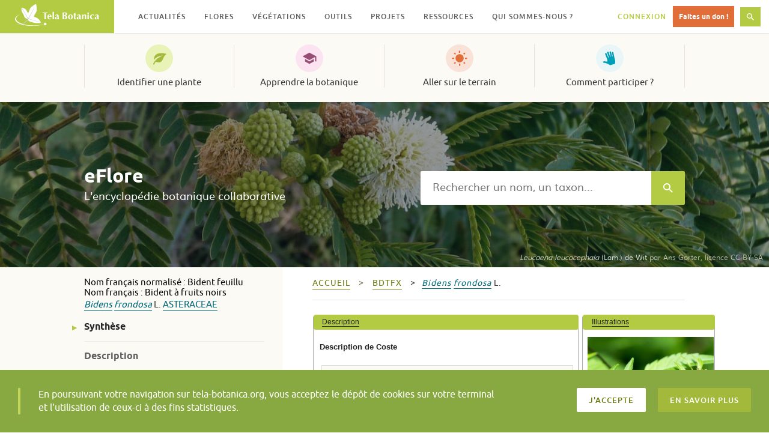

--- FILE ---
content_type: text/html; charset=UTF-8
request_url: https://www.tela-botanica.org/eflore/?referentiel=bdtfx&module=fiche&action=fiche&num_nom=9683&onglet=synthese
body_size: 18998
content:
<!DOCTYPE html>
<html lang="fr-FR" prefix="og: http://ogp.me/ns# fb: http://ogp.me/ns/fb#" class="no-js">
<head>
  <meta charset="UTF-8">
  <meta name="viewport" content="width=device-width, initial-scale=1">
  <link rel="profile" href="http://gmpg.org/xfn/11">
    <!-- Google tag (gtag.js) -->
  <script async src="https://www.googletagmanager.com/gtag/js?id=G-RY61Q4VD36"></script>
  <script>
    window.dataLayer = window.dataLayer || [];
    function gtag(){dataLayer.push(arguments);}
    gtag('js', new Date());

    gtag('config', 'G-RY61Q4VD36');
  </script>
  <meta name="robots" content="max-snippet:-1, max-image-preview:large, max-video-preview:-1">
  <title>Bidens frondosa &#8211; synthese &#8211; eFlore &#8211; Tela Botanica</title>
<meta name='robots' content='max-image-preview:large' />
<link rel='dns-prefetch' href='//resources.tela-botanica.org' />
<link rel='dns-prefetch' href='//s.w.org' />
<link rel="alternate" type="application/rss+xml" title="Tela Botanica &raquo; Flux" href="https://www.tela-botanica.org/feed/" />
<link rel="alternate" type="application/rss+xml" title="Tela Botanica &raquo; Flux des commentaires" href="https://www.tela-botanica.org/comments/feed/" />
<script type="text/javascript">
window._wpemojiSettings = {"baseUrl":"https:\/\/s.w.org\/images\/core\/emoji\/13.1.0\/72x72\/","ext":".png","svgUrl":"https:\/\/s.w.org\/images\/core\/emoji\/13.1.0\/svg\/","svgExt":".svg","source":{"concatemoji":"https:\/\/www.tela-botanica.org\/wp-includes\/js\/wp-emoji-release.min.js?ver=5.9.12"}};
/*! This file is auto-generated */
!function(e,a,t){var n,r,o,i=a.createElement("canvas"),p=i.getContext&&i.getContext("2d");function s(e,t){var a=String.fromCharCode;p.clearRect(0,0,i.width,i.height),p.fillText(a.apply(this,e),0,0);e=i.toDataURL();return p.clearRect(0,0,i.width,i.height),p.fillText(a.apply(this,t),0,0),e===i.toDataURL()}function c(e){var t=a.createElement("script");t.src=e,t.defer=t.type="text/javascript",a.getElementsByTagName("head")[0].appendChild(t)}for(o=Array("flag","emoji"),t.supports={everything:!0,everythingExceptFlag:!0},r=0;r<o.length;r++)t.supports[o[r]]=function(e){if(!p||!p.fillText)return!1;switch(p.textBaseline="top",p.font="600 32px Arial",e){case"flag":return s([127987,65039,8205,9895,65039],[127987,65039,8203,9895,65039])?!1:!s([55356,56826,55356,56819],[55356,56826,8203,55356,56819])&&!s([55356,57332,56128,56423,56128,56418,56128,56421,56128,56430,56128,56423,56128,56447],[55356,57332,8203,56128,56423,8203,56128,56418,8203,56128,56421,8203,56128,56430,8203,56128,56423,8203,56128,56447]);case"emoji":return!s([10084,65039,8205,55357,56613],[10084,65039,8203,55357,56613])}return!1}(o[r]),t.supports.everything=t.supports.everything&&t.supports[o[r]],"flag"!==o[r]&&(t.supports.everythingExceptFlag=t.supports.everythingExceptFlag&&t.supports[o[r]]);t.supports.everythingExceptFlag=t.supports.everythingExceptFlag&&!t.supports.flag,t.DOMReady=!1,t.readyCallback=function(){t.DOMReady=!0},t.supports.everything||(n=function(){t.readyCallback()},a.addEventListener?(a.addEventListener("DOMContentLoaded",n,!1),e.addEventListener("load",n,!1)):(e.attachEvent("onload",n),a.attachEvent("onreadystatechange",function(){"complete"===a.readyState&&t.readyCallback()})),(n=t.source||{}).concatemoji?c(n.concatemoji):n.wpemoji&&n.twemoji&&(c(n.twemoji),c(n.wpemoji)))}(window,document,window._wpemojiSettings);
</script>
<style type="text/css">
img.wp-smiley,
img.emoji {
	display: inline !important;
	border: none !important;
	box-shadow: none !important;
	height: 1em !important;
	width: 1em !important;
	margin: 0 0.07em !important;
	vertical-align: -0.1em !important;
	background: none !important;
	padding: 0 !important;
}
</style>
	<link rel='stylesheet' id='wp-block-library-css'  href='https://www.tela-botanica.org/wp-includes/css/dist/block-library/style.min.css?ver=5.9.12' type='text/css' media='all' />
<link rel='stylesheet' id='bp-login-form-block-css'  href='https://www.tela-botanica.org/wp-content/plugins/buddypress/bp-core/css/blocks/login-form.min.css?ver=10.4.0' type='text/css' media='all' />
<link rel='stylesheet' id='bp-member-block-css'  href='https://www.tela-botanica.org/wp-content/plugins/buddypress/bp-members/css/blocks/member.min.css?ver=10.4.0' type='text/css' media='all' />
<link rel='stylesheet' id='bp-members-block-css'  href='https://www.tela-botanica.org/wp-content/plugins/buddypress/bp-members/css/blocks/members.min.css?ver=10.4.0' type='text/css' media='all' />
<link rel='stylesheet' id='bp-dynamic-members-block-css'  href='https://www.tela-botanica.org/wp-content/plugins/buddypress/bp-members/css/blocks/dynamic-members.min.css?ver=10.4.0' type='text/css' media='all' />
<link rel='stylesheet' id='bp-group-block-css'  href='https://www.tela-botanica.org/wp-content/plugins/buddypress/bp-groups/css/blocks/group.min.css?ver=10.4.0' type='text/css' media='all' />
<link rel='stylesheet' id='bp-groups-block-css'  href='https://www.tela-botanica.org/wp-content/plugins/buddypress/bp-groups/css/blocks/groups.min.css?ver=10.4.0' type='text/css' media='all' />
<link rel='stylesheet' id='bp-dynamic-groups-block-css'  href='https://www.tela-botanica.org/wp-content/plugins/buddypress/bp-groups/css/blocks/dynamic-groups.min.css?ver=10.4.0' type='text/css' media='all' />
<link rel='stylesheet' id='bp-sitewide-notices-block-css'  href='https://www.tela-botanica.org/wp-content/plugins/buddypress/bp-messages/css/blocks/sitewide-notices.min.css?ver=10.4.0' type='text/css' media='all' />
<style id='global-styles-inline-css' type='text/css'>
body{--wp--preset--color--black: #000000;--wp--preset--color--cyan-bluish-gray: #abb8c3;--wp--preset--color--white: #ffffff;--wp--preset--color--pale-pink: #f78da7;--wp--preset--color--vivid-red: #cf2e2e;--wp--preset--color--luminous-vivid-orange: #ff6900;--wp--preset--color--luminous-vivid-amber: #fcb900;--wp--preset--color--light-green-cyan: #7bdcb5;--wp--preset--color--vivid-green-cyan: #00d084;--wp--preset--color--pale-cyan-blue: #8ed1fc;--wp--preset--color--vivid-cyan-blue: #0693e3;--wp--preset--color--vivid-purple: #9b51e0;--wp--preset--gradient--vivid-cyan-blue-to-vivid-purple: linear-gradient(135deg,rgba(6,147,227,1) 0%,rgb(155,81,224) 100%);--wp--preset--gradient--light-green-cyan-to-vivid-green-cyan: linear-gradient(135deg,rgb(122,220,180) 0%,rgb(0,208,130) 100%);--wp--preset--gradient--luminous-vivid-amber-to-luminous-vivid-orange: linear-gradient(135deg,rgba(252,185,0,1) 0%,rgba(255,105,0,1) 100%);--wp--preset--gradient--luminous-vivid-orange-to-vivid-red: linear-gradient(135deg,rgba(255,105,0,1) 0%,rgb(207,46,46) 100%);--wp--preset--gradient--very-light-gray-to-cyan-bluish-gray: linear-gradient(135deg,rgb(238,238,238) 0%,rgb(169,184,195) 100%);--wp--preset--gradient--cool-to-warm-spectrum: linear-gradient(135deg,rgb(74,234,220) 0%,rgb(151,120,209) 20%,rgb(207,42,186) 40%,rgb(238,44,130) 60%,rgb(251,105,98) 80%,rgb(254,248,76) 100%);--wp--preset--gradient--blush-light-purple: linear-gradient(135deg,rgb(255,206,236) 0%,rgb(152,150,240) 100%);--wp--preset--gradient--blush-bordeaux: linear-gradient(135deg,rgb(254,205,165) 0%,rgb(254,45,45) 50%,rgb(107,0,62) 100%);--wp--preset--gradient--luminous-dusk: linear-gradient(135deg,rgb(255,203,112) 0%,rgb(199,81,192) 50%,rgb(65,88,208) 100%);--wp--preset--gradient--pale-ocean: linear-gradient(135deg,rgb(255,245,203) 0%,rgb(182,227,212) 50%,rgb(51,167,181) 100%);--wp--preset--gradient--electric-grass: linear-gradient(135deg,rgb(202,248,128) 0%,rgb(113,206,126) 100%);--wp--preset--gradient--midnight: linear-gradient(135deg,rgb(2,3,129) 0%,rgb(40,116,252) 100%);--wp--preset--duotone--dark-grayscale: url('#wp-duotone-dark-grayscale');--wp--preset--duotone--grayscale: url('#wp-duotone-grayscale');--wp--preset--duotone--purple-yellow: url('#wp-duotone-purple-yellow');--wp--preset--duotone--blue-red: url('#wp-duotone-blue-red');--wp--preset--duotone--midnight: url('#wp-duotone-midnight');--wp--preset--duotone--magenta-yellow: url('#wp-duotone-magenta-yellow');--wp--preset--duotone--purple-green: url('#wp-duotone-purple-green');--wp--preset--duotone--blue-orange: url('#wp-duotone-blue-orange');--wp--preset--font-size--small: 13px;--wp--preset--font-size--medium: 20px;--wp--preset--font-size--large: 36px;--wp--preset--font-size--x-large: 42px;}.has-black-color{color: var(--wp--preset--color--black) !important;}.has-cyan-bluish-gray-color{color: var(--wp--preset--color--cyan-bluish-gray) !important;}.has-white-color{color: var(--wp--preset--color--white) !important;}.has-pale-pink-color{color: var(--wp--preset--color--pale-pink) !important;}.has-vivid-red-color{color: var(--wp--preset--color--vivid-red) !important;}.has-luminous-vivid-orange-color{color: var(--wp--preset--color--luminous-vivid-orange) !important;}.has-luminous-vivid-amber-color{color: var(--wp--preset--color--luminous-vivid-amber) !important;}.has-light-green-cyan-color{color: var(--wp--preset--color--light-green-cyan) !important;}.has-vivid-green-cyan-color{color: var(--wp--preset--color--vivid-green-cyan) !important;}.has-pale-cyan-blue-color{color: var(--wp--preset--color--pale-cyan-blue) !important;}.has-vivid-cyan-blue-color{color: var(--wp--preset--color--vivid-cyan-blue) !important;}.has-vivid-purple-color{color: var(--wp--preset--color--vivid-purple) !important;}.has-black-background-color{background-color: var(--wp--preset--color--black) !important;}.has-cyan-bluish-gray-background-color{background-color: var(--wp--preset--color--cyan-bluish-gray) !important;}.has-white-background-color{background-color: var(--wp--preset--color--white) !important;}.has-pale-pink-background-color{background-color: var(--wp--preset--color--pale-pink) !important;}.has-vivid-red-background-color{background-color: var(--wp--preset--color--vivid-red) !important;}.has-luminous-vivid-orange-background-color{background-color: var(--wp--preset--color--luminous-vivid-orange) !important;}.has-luminous-vivid-amber-background-color{background-color: var(--wp--preset--color--luminous-vivid-amber) !important;}.has-light-green-cyan-background-color{background-color: var(--wp--preset--color--light-green-cyan) !important;}.has-vivid-green-cyan-background-color{background-color: var(--wp--preset--color--vivid-green-cyan) !important;}.has-pale-cyan-blue-background-color{background-color: var(--wp--preset--color--pale-cyan-blue) !important;}.has-vivid-cyan-blue-background-color{background-color: var(--wp--preset--color--vivid-cyan-blue) !important;}.has-vivid-purple-background-color{background-color: var(--wp--preset--color--vivid-purple) !important;}.has-black-border-color{border-color: var(--wp--preset--color--black) !important;}.has-cyan-bluish-gray-border-color{border-color: var(--wp--preset--color--cyan-bluish-gray) !important;}.has-white-border-color{border-color: var(--wp--preset--color--white) !important;}.has-pale-pink-border-color{border-color: var(--wp--preset--color--pale-pink) !important;}.has-vivid-red-border-color{border-color: var(--wp--preset--color--vivid-red) !important;}.has-luminous-vivid-orange-border-color{border-color: var(--wp--preset--color--luminous-vivid-orange) !important;}.has-luminous-vivid-amber-border-color{border-color: var(--wp--preset--color--luminous-vivid-amber) !important;}.has-light-green-cyan-border-color{border-color: var(--wp--preset--color--light-green-cyan) !important;}.has-vivid-green-cyan-border-color{border-color: var(--wp--preset--color--vivid-green-cyan) !important;}.has-pale-cyan-blue-border-color{border-color: var(--wp--preset--color--pale-cyan-blue) !important;}.has-vivid-cyan-blue-border-color{border-color: var(--wp--preset--color--vivid-cyan-blue) !important;}.has-vivid-purple-border-color{border-color: var(--wp--preset--color--vivid-purple) !important;}.has-vivid-cyan-blue-to-vivid-purple-gradient-background{background: var(--wp--preset--gradient--vivid-cyan-blue-to-vivid-purple) !important;}.has-light-green-cyan-to-vivid-green-cyan-gradient-background{background: var(--wp--preset--gradient--light-green-cyan-to-vivid-green-cyan) !important;}.has-luminous-vivid-amber-to-luminous-vivid-orange-gradient-background{background: var(--wp--preset--gradient--luminous-vivid-amber-to-luminous-vivid-orange) !important;}.has-luminous-vivid-orange-to-vivid-red-gradient-background{background: var(--wp--preset--gradient--luminous-vivid-orange-to-vivid-red) !important;}.has-very-light-gray-to-cyan-bluish-gray-gradient-background{background: var(--wp--preset--gradient--very-light-gray-to-cyan-bluish-gray) !important;}.has-cool-to-warm-spectrum-gradient-background{background: var(--wp--preset--gradient--cool-to-warm-spectrum) !important;}.has-blush-light-purple-gradient-background{background: var(--wp--preset--gradient--blush-light-purple) !important;}.has-blush-bordeaux-gradient-background{background: var(--wp--preset--gradient--blush-bordeaux) !important;}.has-luminous-dusk-gradient-background{background: var(--wp--preset--gradient--luminous-dusk) !important;}.has-pale-ocean-gradient-background{background: var(--wp--preset--gradient--pale-ocean) !important;}.has-electric-grass-gradient-background{background: var(--wp--preset--gradient--electric-grass) !important;}.has-midnight-gradient-background{background: var(--wp--preset--gradient--midnight) !important;}.has-small-font-size{font-size: var(--wp--preset--font-size--small) !important;}.has-medium-font-size{font-size: var(--wp--preset--font-size--medium) !important;}.has-large-font-size{font-size: var(--wp--preset--font-size--large) !important;}.has-x-large-font-size{font-size: var(--wp--preset--font-size--x-large) !important;}
</style>
<link rel='stylesheet' id='bp-legacy-css-css'  href='https://www.tela-botanica.org/wp-content/plugins/buddypress/bp-templates/bp-legacy/css/buddypress.min.css?ver=10.4.0' type='text/css' media='screen' />
<link rel='stylesheet' id='telabotanica-style-css'  href='https://www.tela-botanica.org/wp-content/themes/telabotanica/dist/bundle.css?ver=5.9.12' type='text/css' media='all' />
<style id='akismet-widget-style-inline-css' type='text/css'>

			.a-stats {
				--akismet-color-mid-green: #357b49;
				--akismet-color-white: #fff;
				--akismet-color-light-grey: #f6f7f7;

				max-width: 350px;
				width: auto;
			}

			.a-stats * {
				all: unset;
				box-sizing: border-box;
			}

			.a-stats strong {
				font-weight: 600;
			}

			.a-stats a.a-stats__link,
			.a-stats a.a-stats__link:visited,
			.a-stats a.a-stats__link:active {
				background: var(--akismet-color-mid-green);
				border: none;
				box-shadow: none;
				border-radius: 8px;
				color: var(--akismet-color-white);
				cursor: pointer;
				display: block;
				font-family: -apple-system, BlinkMacSystemFont, 'Segoe UI', 'Roboto', 'Oxygen-Sans', 'Ubuntu', 'Cantarell', 'Helvetica Neue', sans-serif;
				font-weight: 500;
				padding: 12px;
				text-align: center;
				text-decoration: none;
				transition: all 0.2s ease;
			}

			/* Extra specificity to deal with TwentyTwentyOne focus style */
			.widget .a-stats a.a-stats__link:focus {
				background: var(--akismet-color-mid-green);
				color: var(--akismet-color-white);
				text-decoration: none;
			}

			.a-stats a.a-stats__link:hover {
				filter: brightness(110%);
				box-shadow: 0 4px 12px rgba(0, 0, 0, 0.06), 0 0 2px rgba(0, 0, 0, 0.16);
			}

			.a-stats .count {
				color: var(--akismet-color-white);
				display: block;
				font-size: 1.5em;
				line-height: 1.4;
				padding: 0 13px;
				white-space: nowrap;
			}
		
</style>
<link rel='stylesheet' id='eFlore-wordpress-css'  href='https://www.tela-botanica.org/eflore/consultation/presentations/styles/eflore_wordpress.css?ver=5.9.12' type='text/css' media='all' />
<link rel='stylesheet' id='jquery-ui-css'  href='https://resources.tela-botanica.org/jquery/jquery-ui/1.10.2/css/smoothness/jquery-ui-1.10.2.custom.css?ver=5.9.12' type='text/css' media='all' />
<link rel='stylesheet' id='jquery-fancybox-css'  href='https://resources.tela-botanica.org/jquery/fancybox/2.1.4/jquery.fancybox.css?ver=5.9.12' type='text/css' media='all' />
<script type='text/javascript' src='https://www.tela-botanica.org/wp-includes/js/jquery/jquery.min.js?ver=3.6.0' id='jquery-core-js'></script>
<script type='text/javascript' src='https://www.tela-botanica.org/wp-includes/js/jquery/jquery-migrate.min.js?ver=3.3.2' id='jquery-migrate-js'></script>
<script type='text/javascript' id='bp-confirm-js-extra'>
/* <![CDATA[ */
var BP_Confirm = {"are_you_sure":"Confirmez-vous\u00a0?"};
/* ]]> */
</script>
<script type='text/javascript' src='https://www.tela-botanica.org/wp-content/plugins/buddypress/bp-core/js/confirm.min.js?ver=10.4.0' id='bp-confirm-js'></script>
<script type='text/javascript' src='https://www.tela-botanica.org/wp-content/plugins/buddypress/bp-core/js/widget-members.min.js?ver=10.4.0' id='bp-widget-members-js'></script>
<script type='text/javascript' src='https://www.tela-botanica.org/wp-content/plugins/buddypress/bp-core/js/jquery-query.min.js?ver=10.4.0' id='bp-jquery-query-js'></script>
<script type='text/javascript' src='https://www.tela-botanica.org/wp-content/plugins/buddypress/bp-core/js/vendor/jquery-cookie.min.js?ver=10.4.0' id='bp-jquery-cookie-js'></script>
<script type='text/javascript' src='https://www.tela-botanica.org/wp-content/plugins/buddypress/bp-core/js/vendor/jquery-scroll-to.min.js?ver=10.4.0' id='bp-jquery-scroll-to-js'></script>
<script type='text/javascript' id='bp-legacy-js-js-extra'>
/* <![CDATA[ */
var BP_DTheme = {"accepted":"Accept\u00e9","close":"Fermer","comments":"commentaires","leave_group_confirm":"Voulez-vous vraiment quitter ce groupe\u00a0?","mark_as_fav":"Mettre en favori","my_favs":"Mes Favoris","rejected":"Rejet\u00e9","remove_fav":"Supprimer le favori","show_all":"Tout afficher","show_all_comments":"Afficher tous les commentaires de cette discussion","show_x_comments":"Afficher tous les commentaires (%d)","unsaved_changes":"Votre profil contient une ou plusieurs informations non sauvegard\u00e9es. Si vous quittez cette page sans les enregistrer, ellles seront perdues.","view":"Afficher","store_filter_settings":""};
/* ]]> */
</script>
<script type='text/javascript' src='https://www.tela-botanica.org/wp-content/plugins/buddypress/bp-templates/bp-legacy/js/buddypress.min.js?ver=10.4.0' id='bp-legacy-js-js'></script>
<script type='text/javascript' src='https://resources.tela-botanica.org/jquery/jquery-noconflict-compat.js?ver=5.9.12' id='jquery-noconflict-compat-js'></script>
<script type='text/javascript' src='https://resources.tela-botanica.org/jquery/cookie/1.0/jquery.cookie.min.js?ver=5.9.12' id='jquery-cookie-js'></script>
<script type='text/javascript' src='https://resources.tela-botanica.org/jquery/jquery-ui/1.10.2/js/jquery-ui-1.10.2.custom.min.js?ver=5.9.12' id='jquery-ui-js'></script>
<script type='text/javascript' src='https://resources.tela-botanica.org/jquery/fancybox/2.1.4/jquery.fancybox.pack.js?ver=5.9.12' id='jquery-fancybox-js'></script>
<script type='text/javascript' src='https://www.tela-botanica.org/eflore/consultation/presentations/scripts/eflore.js?ver=5.9.12' id='eFlore-eFlore-js'></script>
<script type='text/javascript' src='https://www.tela-botanica.org/eflore/consultation/presentations/scripts/fiche-synthese.js?ver=5.9.12' id='eFlore-fiche-synthese-js'></script>
<link rel="https://api.w.org/" href="https://www.tela-botanica.org/wp-json/" /><link rel="alternate" type="application/json" href="https://www.tela-botanica.org/wp-json/wp/v2/pages/21999" /><link rel="EditURI" type="application/rsd+xml" title="RSD" href="https://www.tela-botanica.org/xmlrpc.php?rsd" />
<link rel="wlwmanifest" type="application/wlwmanifest+xml" href="https://www.tela-botanica.org/wp-includes/wlwmanifest.xml" /> 
<meta name="generator" content="WordPress 5.9.12" />
<link rel="canonical" href="https://www.tela-botanica.org/eflore/" />
<link rel='shortlink' href='https://www.tela-botanica.org/?p=21999' />
<link rel="alternate" type="application/json+oembed" href="https://www.tela-botanica.org/wp-json/oembed/1.0/embed?url=https%3A%2F%2Fwww.tela-botanica.org%2Feflore%2F" />
<link rel="alternate" type="text/xml+oembed" href="https://www.tela-botanica.org/wp-json/oembed/1.0/embed?url=https%3A%2F%2Fwww.tela-botanica.org%2Feflore%2F&#038;format=xml" />

	<script type="text/javascript">var ajaxurl = 'https://www.tela-botanica.org/wp-admin/admin-ajax.php';</script>

<link rel="icon" href="https://www.tela-botanica.org/wp-content/uploads/2017/04/favicon-150x150.png" sizes="32x32" />
<link rel="icon" href="https://www.tela-botanica.org/wp-content/uploads/2017/04/favicon-250x250.png" sizes="192x192" />
<link rel="apple-touch-icon" href="https://www.tela-botanica.org/wp-content/uploads/2017/04/favicon-250x250.png" />
<meta name="msapplication-TileImage" content="https://www.tela-botanica.org/wp-content/uploads/2017/04/favicon.png" />

<!-- START - Open Graph and Twitter Card Tags 3.3.4 -->
 <!-- Facebook Open Graph -->
  <meta property="og:locale" content="fr_FR"/>
  <meta property="og:site_name" content="Tela Botanica"/>
  <meta property="og:title" content="eFlore"/>
  <meta property="og:url" content="https://www.tela-botanica.org/eflore/"/>
  <meta property="og:type" content="article"/>
  <meta property="og:description" content="eFlore"/>
  <meta property="og:image" content="https://www.tela-botanica.org/wp-content/uploads/2016/10/supergrandlogotelapourcontact.png"/>
  <meta property="og:image:url" content="https://www.tela-botanica.org/wp-content/uploads/2016/10/supergrandlogotelapourcontact.png"/>
  <meta property="og:image:secure_url" content="https://www.tela-botanica.org/wp-content/uploads/2016/10/supergrandlogotelapourcontact.png"/>
 <!-- Google+ / Schema.org -->
  <meta itemprop="name" content="eFlore"/>
  <meta itemprop="headline" content="eFlore"/>
  <meta itemprop="description" content="eFlore"/>
  <meta itemprop="image" content="https://www.tela-botanica.org/wp-content/uploads/2016/10/supergrandlogotelapourcontact.png"/>
  <meta itemprop="author" content="admin-tela-botanica"/>
  <!--<meta itemprop="publisher" content="Tela Botanica"/>--> <!-- To solve: The attribute publisher.itemtype has an invalid value -->
 <!-- Twitter Cards -->
  <meta name="twitter:title" content="eFlore"/>
  <meta name="twitter:url" content="https://www.tela-botanica.org/eflore/"/>
  <meta name="twitter:description" content="eFlore"/>
  <meta name="twitter:image" content="https://www.tela-botanica.org/wp-content/uploads/2016/10/supergrandlogotelapourcontact.png"/>
  <meta name="twitter:card" content="summary_large_image"/>
 <!-- SEO -->
 <!-- Misc. tags -->
 <!-- is_singular -->
<!-- END - Open Graph and Twitter Card Tags 3.3.4 -->
	
</head>

<body class="bp-legacy page-template page-template-template-eflore page-template-template-eflore-php page page-id-21999 no-js">
    <!-- <a class="skip-link screen-reader-text" href="#content">Skip to content</a> -->

  <header class="header" role="banner"><div class="header-fixed"><div class="header-logo"><a href="https://www.tela-botanica.org/" rel="home"><img src="https://www.tela-botanica.org/wp-content/themes/telabotanica/modules/header/logo.svg" alt="Tela Botanica" /></a></div><button type="button" class="header-toggle">Menu<svg aria-hidden="true" role="img" class="icon icon-menu "><use xlink:href="#icon-menu"></use></svg></button><button type="button" class="header-toggle is-hidden">Fermer<svg aria-hidden="true" role="img" class="icon icon-close "><use xlink:href="#icon-close"></use></svg></button><nav class="header-nav" role="navigation" aria-label="Menu secondaire"><ul id="menu-menu-secondaire" class="header-nav-items" role="menubar"><li id="menu-item-20085" class="menu-item menu-item-type-taxonomy menu-item-object-category menu-item-has-children menu-item-20085" aria-haspopup="true" aria-expanded="false" tabindex="0"><a href="https://www.tela-botanica.org/actualites/">Actualités</a>
<ul class="sub-menu">
	<li id="menu-item-26894" class="menu-item menu-item-type-taxonomy menu-item-object-category menu-item-26894"><a href="https://www.tela-botanica.org/actualites/">Actualités</a></li>
	<li id="menu-item-26895" class="menu-item menu-item-type-taxonomy menu-item-object-category menu-item-26895"><a href="https://www.tela-botanica.org/evenements/">Évènements</a></li>
	<li id="menu-item-26896" class="menu-item menu-item-type-taxonomy menu-item-object-category menu-item-26896"><a href="https://www.tela-botanica.org/offres-emploi/">Offres d&#8217;emploi</a></li>
	<li id="menu-item-26897" class="is-contribution menu-item menu-item-type-post_type menu-item-object-page menu-item-26897"><a href="https://www.tela-botanica.org/proposer-une-actualite/">Proposer une actualité</a></li>
</ul>
</li>
<li id="menu-item-21651" class="menu-item menu-item-type-post_type menu-item-object-page menu-item-has-children menu-item-21651" aria-haspopup="true" aria-expanded="false" tabindex="0"><a href="https://www.tela-botanica.org/flore/">Flores</a>
<ul class="sub-menu">
	<li id="menu-item-26898" class="menu-item menu-item-type-post_type menu-item-object-page menu-item-26898"><a href="https://www.tela-botanica.org/flore/france-metropolitaine/">France métropolitaine</a></li>
	<li id="menu-item-26899" class="menu-item menu-item-type-post_type menu-item-object-page menu-item-26899"><a href="https://www.tela-botanica.org/flore/antilles-francaises/">Antilles françaises</a></li>
	<li id="menu-item-26901" class="menu-item menu-item-type-post_type menu-item-object-page menu-item-26901"><a href="https://www.tela-botanica.org/flore/afrique-du-nord/">Afrique du Nord</a></li>
	<li id="menu-item-26900" class="menu-item menu-item-type-post_type menu-item-object-page menu-item-26900"><a href="https://www.tela-botanica.org/flore/afrique-tropicale/">Afrique tropicale</a></li>
<li id="menu-item-description-21651" class="menu-item menu-item-description"><svg aria-hidden="true" role="img" class="icon icon-info "><use xlink:href="#icon-info"></use></svg>Parcourez des informations sur différentes flores</li></ul>
</li>
<li id="menu-item-20132" class="menu-item menu-item-type-post_type menu-item-object-tb_outil menu-item-has-children menu-item-20132" aria-haspopup="true" aria-expanded="false" tabindex="0"><a href="https://www.tela-botanica.org/outils/eveg/">Végétations</a>
<ul class="sub-menu">
	<li id="menu-item-26211" class="menu-item menu-item-type-post_type menu-item-object-tb_outil menu-item-26211"><a href="https://www.tela-botanica.org/outils/eveg/">Végétations d’Europe (eVeg)</a></li>
	<li id="menu-item-26210" class="menu-item menu-item-type-post_type menu-item-object-tb_thematique menu-item-26210"><a href="https://www.tela-botanica.org/thematiques/phytosociologie/">Phytosociologie</a></li>
<li id="menu-item-description-20132" class="menu-item menu-item-description"><svg aria-hidden="true" role="img" class="icon icon-info "><use xlink:href="#icon-info"></use></svg>Accédez et contribuez aux bases de données phytosociologiques (syntaxons, associations végétales…)</li></ul>
</li>
<li id="menu-item-20106" class="menu-item menu-item-type-post_type menu-item-object-page menu-item-has-children menu-item-20106" aria-haspopup="true" aria-expanded="false" tabindex="0"><a href="https://www.tela-botanica.org/outils/">Outils</a>
<ul class="sub-menu">
	<li id="menu-item-20830" class="menu-item menu-item-type-taxonomy menu-item-object-tb_outils_category menu-item-20830"><a href="https://www.tela-botanica.org/outils/#bases-de-connaissances">Les bases de connaissances</a></li>
	<li id="menu-item-20829" class="menu-item menu-item-type-taxonomy menu-item-object-tb_outils_category menu-item-20829"><a href="https://www.tela-botanica.org/outils/#saisie-et-enrichissement-de-donnees">Pour la saisie et l&rsquo;enrichissement de données</a></li>
	<li id="menu-item-20828" class="menu-item menu-item-type-taxonomy menu-item-object-tb_outils_category menu-item-20828"><a href="https://www.tela-botanica.org/outils/#echanger">Pour échanger</a></li>
	<li id="menu-item-20827" class="menu-item menu-item-type-taxonomy menu-item-object-tb_outils_category menu-item-20827"><a href="https://www.tela-botanica.org/outils/#apprendre">Pour apprendre</a></li>
	<li id="menu-item-20826" class="menu-item menu-item-type-taxonomy menu-item-object-tb_outils_category menu-item-20826"><a href="https://www.tela-botanica.org/outils/#sur-le-terrain">Sur le terrain</a></li>
</ul>
</li>
<li id="menu-item-28815" class="menu-item menu-item-type-post_type menu-item-object-page menu-item-has-children menu-item-28815" aria-haspopup="true" aria-expanded="false" tabindex="0"><a href="https://www.tela-botanica.org/projets/">Projets</a>
<ul class="sub-menu">
	<li id="menu-item-69874" class="menu-item menu-item-type-custom menu-item-object-custom menu-item-69874"><a href="https://www.tela-botanica.org/projets/type/sciences-participatives/">Sciences participatives</a></li>
	<li id="menu-item-26903" class="menu-item menu-item-type-post_type menu-item-object-page menu-item-26903"><a href="https://www.tela-botanica.org/projets/">Tous les projets</a></li>
	<li id="menu-item-26902" class="menu-item menu-item-type-post_type menu-item-object-page menu-item-26902"><a href="https://www.tela-botanica.org/projets/aide/">Qu’est-ce qu’un projet ?</a></li>
	<li id="menu-item-26904" class="is-contribution menu-item menu-item-type-post_type menu-item-object-page menu-item-26904"><a href="https://www.tela-botanica.org/projets/creer-un-projet/">Créer un projet</a></li>
<li id="menu-item-description-28815" class="menu-item menu-item-description"><svg aria-hidden="true" role="img" class="icon icon-info "><use xlink:href="#icon-info"></use></svg>Échangez avec la communauté et contribuez à la co-création de projets botaniques</li></ul>
</li>
<li id="menu-item-20103" class="menu-item menu-item-type-post_type menu-item-object-page menu-item-has-children menu-item-20103" aria-haspopup="true" aria-expanded="false" tabindex="0"><a href="https://www.tela-botanica.org/ressources/">Ressources</a>
<ul class="sub-menu">
	<li id="menu-item-26905" class="menu-item menu-item-type-post_type_archive menu-item-object-tb_thematique menu-item-26905"><a title="Toutes les thématiques" href="https://www.tela-botanica.org/thematiques/">Thématiques</a></li>
	<li id="menu-item-21054" class="menu-item menu-item-type-post_type menu-item-object-page menu-item-21054"><a title="Ressources pédagogiques" href="https://www.tela-botanica.org/ressources/ressources-pedagogiques/">Pédagogiques</a></li>
	<li id="menu-item-113506" class="menu-item menu-item-type-post_type menu-item-object-page menu-item-113506"><a title="Ressources ludiques" href="https://www.tela-botanica.org/ressources/ressources-ludiques/">Ludiques</a></li>
	<li id="menu-item-130945" class="menu-item menu-item-type-post_type menu-item-object-page menu-item-130945"><a title="Ressources historiques" href="https://www.tela-botanica.org/ressources/ressources-historiques/">Historiques</a></li>
	<li id="menu-item-26213" class="menu-item menu-item-type-post_type menu-item-object-page menu-item-26213"><a title="Ressources bibliographiques" href="https://www.tela-botanica.org/ressources/ressources-bibliographiques/">Bibliographiques</a></li>
	<li id="menu-item-26212" class="menu-item menu-item-type-post_type menu-item-object-page menu-item-26212"><a href="https://www.tela-botanica.org/ressources/donnees/">Données</a></li>
</ul>
</li>
<li id="menu-item-20305" class="menu-item menu-item-type-post_type menu-item-object-page menu-item-has-children menu-item-20305" aria-haspopup="true" aria-expanded="false" tabindex="0"><a href="https://www.tela-botanica.org/presentation/">Qui sommes-nous ?</a>
<ul class="sub-menu">
	<li id="menu-item-26941" class="menu-item menu-item-type-post_type menu-item-object-page menu-item-26941"><a href="https://www.tela-botanica.org/presentation/">Le réseau</a></li>
	<li id="menu-item-52720" class="menu-item menu-item-type-post_type menu-item-object-page menu-item-52720"><a href="https://www.tela-botanica.org/presentation/association/">L’association</a></li>
	<li id="menu-item-21047" class="menu-item menu-item-type-post_type menu-item-object-page menu-item-21047"><a href="https://www.tela-botanica.org/presentation/equipe/">L’équipe</a></li>
	<li id="menu-item-21049" class="menu-item menu-item-type-post_type menu-item-object-page menu-item-21049"><a href="https://www.tela-botanica.org/presentation/partenaires/">Partenaires</a></li>
	<li id="menu-item-21051" class="menu-item menu-item-type-post_type menu-item-object-page menu-item-21051"><a href="https://www.tela-botanica.org/presentation/notre-savoir-faire/">Notre savoir-faire</a></li>
	<li id="menu-item-21048" class="menu-item menu-item-type-post_type menu-item-object-page menu-item-21048"><a href="https://www.tela-botanica.org/presentation/soutenir/">Soutenir le réseau</a></li>
	<li id="menu-item-81469" class="is-contribution menu-item menu-item-type-custom menu-item-object-custom menu-item-81469"><a href="https://www.tela-botanica.org/presentation/association/#adhesion">Adhérer !</a></li>
</ul>
</li>
</ul></nav><ul class="header-links"><li class="header-links-item header-links-item-login"><a href="https://www.tela-botanica.org/wp-login.php?redirect_to=https%3A%2F%2Fwww.tela-botanica.org%2Feflore%2F"><span class="header-links-item-text">Connexion</span></a></li><li class="header-links-item header-links-item-donate"><a href="https://www.tela-botanica.org/presentation/soutenir/"><svg aria-hidden="true" role="img" class="icon icon-heart icon-color-vert-clair"><use xlink:href="#icon-heart"></use></svg>Faites un don !</a></li><li class="header-links-item header-links-item-search"><div class="search-box tiny" data-autocomplete="true" data-instantsearch="false" data-index="" data-facet-filters=""><form role="search" method="get" action="https://www.tela-botanica.org/"><div class="search-box-wrapper"><input name="s" type="text" class="search-box-input" placeholder="Rechercher..." value="" autocomplete="off" spellcheck="false" /><button type="submit" class="search-box-button"><svg aria-hidden="true" role="img" class="icon icon-search "><use xlink:href="#icon-search"></use></svg></button></div></form></div></li></ul></div><nav class="header-nav-usecases" role="navigation" aria-label="Menu principal"><div class="menu-menu-principal-container"><ul id="menu-menu-principal" class="header-nav-usecases-items"><li id="menu-item-20097" class="identifier menu-item menu-item-type-post_type menu-item-object-page menu-item-20097"><a href="https://www.tela-botanica.org/identifier-une-plante/">Identifier une plante</a></li>
<li id="menu-item-20096" class="apprendre menu-item menu-item-type-post_type menu-item-object-page menu-item-20096"><a href="https://www.tela-botanica.org/apprendre-la-botanique/">Apprendre la botanique</a></li>
<li id="menu-item-20095" class="sortir menu-item menu-item-type-post_type menu-item-object-page menu-item-20095"><a href="https://www.tela-botanica.org/aller-sur-le-terrain/">Aller sur le terrain</a></li>
<li id="menu-item-20094" class="participer menu-item menu-item-type-post_type menu-item-object-page menu-item-20094"><a href="https://www.tela-botanica.org/comment-participer/">Comment participer ?</a></li>
</ul></div></nav><div class="header-container"></div><div class="header-submenu-container"><button class="header-submenu-back"><svg aria-hidden="true" role="img" class="icon icon-arrow-left "><use xlink:href="#icon-arrow-left"></use></svg>Retour</button><div class="header-submenu-container-nav"></div></div></header>
  <div id="content" class="site-content">
<div class="cover" style="background-image: url(https://www.tela-botanica.org/wp-content/uploads/2018/07/efloretemp-1200x500.jpg);"><div class="layout-wrapper"><div class="cover-search-box"><div class="search-box large" data-autocomplete="false" data-instantsearch="true" data-index="flore" data-facet-filters=""><form role="search" method="get" action="https://www.tela-botanica.org/"><input name="in" type="hidden" value="flore" /><div class="search-box-wrapper"><input name="s" type="text" class="search-box-input" placeholder="Rechercher un nom, un taxon..." value="" autocomplete="off" spellcheck="false" /><button type="submit" class="search-box-button"><svg aria-hidden="true" role="img" class="icon icon-search "><use xlink:href="#icon-search"></use></svg></button></div></form></div></div><h1 class="cover-title">eFlore</h1><div class="cover-subtitle">L'encyclopédie botanique collaborative</div></div><div class="cover-credits"><a href="https://www.tela-botanica.org/bdtfx-nn-120806-illustrations" target="_blank" class="cover-credits-title"><em>Leucaena leucocephala </em>(Lam.) de Wit</a> par Ans Gorter, licence CC BY-SA</div></div><script type="text/Javascript">
	var REFERENTIEL = "bdtfx";
</script>
<div class="layout-content-col">
	<div class="layout-wrapper">
		<aside class="layout-column">
			<div class="search-filters">
				<h2 class="title search-filters-title with-border-bottom">Filtrer les résultats</h2>
				<ul class="search-filters-items" id="search-filters">
					<li class="search-filters-item" id="search-filter-referentiels"></li>
				</ul>
			</div>
			<div class="toc affix-top">
				<div class="toc-title">
					<br />
											Nom français normalisé : Bident feuillu<br />
																Nom français : Bident à fruits noirs<br />
										
										<span class="component-text nomenclature"><span class="sci"><span class="gen"><a href="https://www.tela-botanica.org/?hFR%5Breferentiels%5D%5B0%5D=bdtfx&amp;in=flore&amp;s=Bidens" title="Voir les taxons rattach&eacute;s &agrave; ce genre" class="lien_recherche_hier">Bidens</a></span> <span class="sp"><a href="https://www.tela-botanica.org/?hFR%5Breferentiels%5D%5B0%5D=bdtfx&amp;in=flore&amp;s=frondosa" title="Voir les taxons rattach&eacute;s &agrave; ce genre et &agrave; cette esp&egrave;ce" class="lien_recherche_hier">frondosa</a></span></span>
 L.</span>

											<span class="component-text famille nomenclature" >
							<a class="lien_recherche_hier" title="Voir les taxons rattachés à cette famille" href="https://www.tela-botanica.org/?hFR%5Breferentiels%5D%5B0%5D=bdtfx&in=flore&s=Asteraceae"> Asteraceae </a>
						</span>
					
				</div>
								<ul class="toc-items">
					<li class="toc-item is-active" title="Principales informations sur ce taxon" id="onglet_synthese">
						<a class="toc-item-link" rel="synthese" href="https://www.tela-botanica.org/eflore/?referentiel=bdtfx&amp;niveau=2&amp;module=fiche&amp;action=fiche&amp;num_nom=9683&amp;type_nom=&amp;nom=&amp;onglet=synthese">
							Synthèse</a>
					</li>
					<li class="toc-item " title="Critères de reconnaissance">
						<a class="toc-item-link" rel="description" href="https://www.tela-botanica.org/eflore/?referentiel=bdtfx&amp;niveau=2&amp;module=fiche&amp;action=fiche&amp;num_nom=9683&amp;type_nom=&amp;nom=&amp;onglet=description">
							Description</a>
					</li>
					<li title="Illustrations provenant des différents projets collaboratifs et de nos partenaires" class="toc-item ">
						<a class="toc-item-link" rel="illustrations" href="https://www.tela-botanica.org/eflore/?referentiel=bdtfx&amp;niveau=2&amp;module=fiche&amp;action=fiche&amp;num_nom=9683&amp;type_nom=&amp;nom=&amp;onglet=illustrations">
							Illustrations</a>
					</li>			
					<li title="Carte de présence, flore probable, carte précise au point..." class="toc-item ">
						<a class="toc-item-link" rel="repartition" href="https://www.tela-botanica.org/eflore/?referentiel=bdtfx&amp;niveau=2&amp;module=fiche&amp;action=fiche&amp;num_nom=9683&amp;type_nom=&amp;nom=&amp;onglet=repartition">
							Répartition</a>
					</li>
					<li title="Noms communs, statuts d'introduction et de culture..." class="toc-item ">
						<a class="toc-item-link" rel="ethnobotanique" href="https://www.tela-botanica.org/eflore/?referentiel=bdtfx&amp;niveau=2&amp;module=fiche&amp;action=fiche&amp;num_nom=9683&amp;type_nom=&amp;nom=&amp;onglet=ethnobotanique">
							Ethnobotanique</a>
					</li>
					<li title="Relation avec le milieu et les autres espèces" class="toc-item ">
						<a class="toc-item-link" rel="ecologie" href="https://www.tela-botanica.org/eflore/?referentiel=bdtfx&amp;niveau=2&amp;module=fiche&amp;action=fiche&amp;num_nom=9683&amp;type_nom=&amp;nom=&amp;onglet=ecologie">
							Ecologie</a>
					</li>
					<li title="Nomenclature, synonymie, classification..." class="toc-item ">
						<a class="toc-item-link" rel="nomenclature" href="https://www.tela-botanica.org/eflore/?referentiel=bdtfx&amp;niveau=2&amp;module=fiche&amp;action=fiche&amp;num_nom=9683&amp;type_nom=&amp;nom=&amp;onglet=nomenclature">
							Nomenclature</a>
					</li>
					<li title="Citations dans les flores et références bibliographiques" class="toc-item ">
						<a class="toc-item-link" rel="bibliographie" href="https://www.tela-botanica.org/eflore/?referentiel=bdtfx&amp;niveau=2&amp;module=fiche&amp;action=fiche&amp;num_nom=9683&amp;type_nom=&amp;nom=&amp;onglet=bibliographie">
							Bibliographie</a>
					</li>
					<li title="Statuts de protection et lois" class="toc-item ">
						<a class="toc-item-link" rel="statut" href="https://www.tela-botanica.org/eflore/?referentiel=bdtfx&amp;niveau=2&amp;module=fiche&amp;action=fiche&amp;num_nom=9683&amp;type_nom=&amp;nom=&amp;onglet=statut">
							Statuts de protection</a>
					</li>
				</ul>
				
			</div>
			<a href="#" class="button-top" title="Remonter en haut de la page" tabindex="-1" style="display: block;">
				<svg aria-hidden="true" role="img" class="icon icon-arrow-up "><use xlink:href="#icon-arrow-up"></use></svg>
				Remonter</a>
		</aside>
		<div class="layout-content">
			<div class="breadcrumbs">
				<ol class="breadcrumbs-items">
					<li class="breadcrumbs-item">
						<a href="/eflore">
							Accueil
						</a>
					</li>
					<li class="breadcrumbs-item">
						<a href="/eflore?referentiel=bdtfx">
							bdtfx						</a>
					</li>
					<li class="component-text nomenclature breadcrumbs-item"><span class="sci"><span class="gen"><a href="https://www.tela-botanica.org/?hFR%5Breferentiels%5D%5B0%5D=bdtfx&amp;in=flore&amp;s=Bidens" title="Voir les taxons rattach&eacute;s &agrave; ce genre" class="lien_recherche_hier">Bidens</a></span> <span class="sp"><a href="https://www.tela-botanica.org/?hFR%5Breferentiels%5D%5B0%5D=bdtfx&amp;in=flore&amp;s=frondosa" title="Voir les taxons rattach&eacute;s &agrave; ce genre et &agrave; cette esp&egrave;ce" class="lien_recherche_hier">frondosa</a></span></span>
 L.</li>
					
									</ol>
			</div>
			
			<div id="en-te-te-script">
				<script type="text/Javascript">
	var base_url_application_onglets = "https://www.tela-botanica.org/eflore/consultation/service.php";
</script>
<script type="text/javascript">
//<![CDATA[
	var urlTexteBrutSectionWikiTpl = "https://www.tela-botanica.org/wikini/eFloreRedaction/api/rest/0.5/pages/{pageTag}?txt.format=text/plain&txt.section.titre={sectionTitre}";
	var urlEditionSectionWikiTpl = "https://www.tela-botanica.org/wikini/eFloreRedaction/api/rest/0.5/pages/{pageTag}?txt.format=text/plain&txt.template=PageTaxon&txt.section.titre={sectionTitre}";
	var urlTexteFormateSectionWikiTpl = "https://www.tela-botanica.org/wikini/eFloreRedaction/api/rest/0.5/pages/{pageTag}?txt.format=text/html&txt.section.titre={sectionTitre}";
	var pageWikiTaxon = "BDTFXnt504";
	var urlPopup = "https://www.tela-botanica.org/eflore/consultation/popup.php";
	var urlBaseWidget = "https://www.tela-botanica.org/widget:cel:";
	var urlCssImages = "https://www.tela-botanica.org/eflore/consultation/presentations/images/";
	var urlImagesOrganesMoyenFormatTpl = "https://api.tela-botanica.org/img:{id_image}L.jpg";
	var urlImagesOrganesGrandFormatTpl = "https://api.tela-botanica.org/img:{id_image}O.jpg";
	var permalienNumNom = "https://www.tela-botanica.org/bdtfx-nn-9683";
	var onglet = "synthese";
	// pour les stats (devrait être ailleurs ?) - redéfini à true plus bas si on est en prod
	prod = false;
//]]>
</script>
	<script type="text/javascript" src="https://www.tela-botanica.org/commun/dictionnaire/scripts/helpers.js"></script>
	<script type="text/javascript" src="https://www.tela-botanica.org/commun/dictionnaire/scripts/dictionnaire.config.js"></script>
	<script type="text/javascript" src="https://www.tela-botanica.org/commun/dictionnaire/scripts/dictionnaire.js"></script>
	<link media="screen" href="https://www.tela-botanica.org/commun/dictionnaire/scripts/dictionnaire.css" type="text/css" rel="stylesheet" />

	<!-- stats -->
	<script type="text/javascript">
		// variables réutilisées dans fiche-synthese.js au moment du chargement d'un onglet
		ga_current_nn = "9683";
		ga_current_ns = "Bidens frondosa";
		prod = true;
		var ga_json = '{"nn": "' + ga_current_nn + '", "nom_sci": "' + ga_current_ns + '"}';
		ga('eFloreTracker.send', 'event', 'fiche', 'consultation-synthese', ga_json, 1);
	</script>
			</div>

			<div id="bloc-fiche" class="importance4">
				<div id="zone_contenu_fiche" class="component component-text">
					<!-- Fichier intermédiaire -->
<!-- Variables js commune injectée dans fiche_entete.tpl.tml -->
<div class="synthese onglet_contenu" id="synthese">
	<div class="colonne deuxtiers">
	
		<!-- Description -->
		<div id="synthese_description" class="module ui-widget ui-widget-content ui-helper-clearfix ui-corner-all">
			<h3 class="titre ui-widget-header ui-corner-all" id="titre-1">
				<a class="titreOnglet lien-onglet-synthese" href="https://www.tela-botanica.org/eflore/?referentiel=bdtfx&amp;niveau=2&amp;module=fiche&amp;num_nom=9683&amp;type_nom=&amp;nom=&amp;onglet=description">Description</a>
			</h3>
			<div id="contenu-1" class="contenu">
									<h4>Description de Coste</h4>
					 
						<table class="desc">
							 <tr>
							 	<td>
																										</td>
							 </tr>
							 							 <tr>
							 	<td>
																			-  
										<br/>
																	</td>
							</tr>
																																		</table>
									
				<br />
				<a href="https://www.tela-botanica.org/eflore/?referentiel=bdtfx&amp;niveau=2&amp;module=fiche&amp;num_nom=9683&amp;type_nom=&amp;nom=&amp;onglet=description" class="alignement-droite">
					Voir +/Compléter
				</a>
			</div>
		</div>
		
		<!-- Ecologie -->
		<div id="synthese_ecologie" class="module ui-widget ui-widget-content ui-helper-clearfix ui-corner-all">
			<h3 class="titre ui-widget-header ui-corner-all" id="titre-8">
				<a class="titreOnglet lien-onglet-synthese" href="https://www.tela-botanica.org/eflore/?referentiel=bdtfx&amp;niveau=2&amp;module=fiche&amp;num_nom=9683&amp;type_nom=&amp;nom=&amp;onglet=ecologie">Ecologie</a>
			</h3>
			<div id="contenu-8" class="contenu">
									<div class="fond_graphique">	
													<span class="titre">caractéristiques climatiques</span>
							<div class="graphique">
								<object  type="image/svg+xml" data="https://api.tela-botanica.org/service:eflore:0.1/baseflor/graphiques/climat/bdtfx.nn:9683?retour.format=420" 
									class="svg" >  
								</object>
							</div>
																			<span class="titre">caractéristiques du sol</span>
							<div class="graphique">
								<object  type="image/svg+xml" data="https://api.tela-botanica.org/service:eflore:0.1/baseflor/graphiques/sol/bdtfx.nn:9683?retour.format=420" 
									class="svg" >
								</object>
							</div>
												<a href="https://www.tela-botanica.org/eflore/?referentiel=bdtfx&amp;niveau=2&amp;module=fiche&amp;num_nom=9683&amp;type_nom=&amp;nom=&amp;onglet=ecologie">
							Voir les références
						</a>
					</div>
													<h4>Phytosociologie</h4>
					<span class="gras">
						 - 
						04/6.					</span> <br/>
					Bidentetea tripartitae Tüxen, Lohmeyer & Preising in Tüxen 1950 - 
					<span class="italique">
						friches annuelles hygrophiles à hydrophiles, eutrophiles, pionnières, eurasiatiques					</span> 
								<br/>
				<a href="https://www.tela-botanica.org/eflore/?referentiel=bdtfx&amp;niveau=2&amp;module=fiche&amp;num_nom=9683&amp;type_nom=&amp;nom=&amp;onglet=ecologie" class="alignement-droite">
					Voir +/Compléter
				</a>
			</div>
		</div>
		
		<!-- Nomenclature -->
		<div id="synthese_nomenclature" class="module ui-widget ui-widget-content ui-helper-clearfix ui-corner-all">
			<h3 class="titre ui-widget-header ui-corner-all" id="titre-6">
				<a class="titreOnglet lien-onglet-synthese" href="https://www.tela-botanica.org/eflore/?referentiel=bdtfx&amp;niveau=2&amp;module=fiche&amp;num_nom=9683&amp;type_nom=&amp;nom=&amp;onglet=nomenclature">Nomenclature</a>
			</h3>
			<div id="contenu-6" class="contenu">
				<h4>Taxons supérieurs</h4>
					
						
						<div>
							<a title="Voir la fiche de ce nom" href="https://www.tela-botanica.org/eflore/?referentiel=bdtfx&amp;module=fiche&amp;action=fiche&amp;num_nom=102760&amp;type_nom=nom_scientifique&amp;nom=Asterales">
								Ordre : Asterales							</a>
						</div>
						
						<div>
							<a title="Voir la fiche de ce nom" href="https://www.tela-botanica.org/eflore/?referentiel=bdtfx&amp;module=fiche&amp;action=fiche&amp;num_nom=100897&amp;type_nom=nom_scientifique&amp;nom=Asteraceae">
								Famille : Asteraceae							</a>
						</div>
						
						<div>
							<a title="Voir la fiche de ce nom" href="https://www.tela-botanica.org/eflore/?referentiel=bdtfx&amp;module=fiche&amp;action=fiche&amp;num_nom=85996&amp;type_nom=nom_scientifique&amp;nom=Bidens">
								Genre : Bidens							</a>
						</div>
													<h4>Nom retenu</h4>
				<div>
					<div class="nom retenu surlignage">
						<span class="sci"><span class="gen">Bidens</span> <span class="sp">frondosa</span></span> <span class="auteur">L.</span> [<span class="annee">1753</span>, <span class="biblio">Sp. Pl., 2 : 832</span>]					</div>
									</div>
				
				<h4>Synonymes</h4>
															<div class="nomenclature_synonyme nom">
							<span class="sci"><span class="gen">Bidens</span> <span class="sp">melanocarpa</span></span> <span class="auteur">Wiegand</span> [<span class="annee">1899</span>, <span class="biblio">Bull. Torrey Bot. Club, 1899 : 405</span>]						</div>
														<h4>Taxons inférieurs</h4>
										
						<div>
							<a title="Voir la fiche de ce nom" href="https://www.tela-botanica.org/eflore/?referentiel=bdtfx&amp;module=fiche&amp;action=fiche&amp;num_nom=9684&amp;type_nom=nom_scientifique&amp;nom=Bidens frondosa var. anomala">
								Variété : Bidens frondosa var. anomala							</a>
						</div>
						
						<div>
							<a title="Voir la fiche de ce nom" href="https://www.tela-botanica.org/eflore/?referentiel=bdtfx&amp;module=fiche&amp;action=fiche&amp;num_nom=9685&amp;type_nom=nom_scientifique&amp;nom=Bidens frondosa var. frondosa">
								Variété : Bidens frondosa var. frondosa							</a>
						</div>
													<br/>
				<a href="https://www.tela-botanica.org/eflore/?referentiel=bdtfx&amp;niveau=2&amp;module=fiche&amp;num_nom=9683&amp;type_nom=&amp;nom=&amp;onglet=nomenclature" class="alignement-droite">
					Voir +/Compléter
				</a>
			</div>
		</div>
		
		
		<!-- Bibliographie -->	
		<div id="synthese_bibliographie" class="module ui-widget ui-widget-content ui-helper-clearfix ui-corner-all">
			<h3 class="titre ui-widget-header ui-corner-all" id="titre-2">
				<a class="titreOnglet lien-onglet-synthese" href="https://www.tela-botanica.org/eflore/?referentiel=bdtfx&amp;niveau=2&amp;module=fiche&amp;num_nom=9683&amp;type_nom=&amp;nom=&amp;onglet=bibliographie">Bibliographie</a>
			</h3>
			<div id="contenu-2" class="contenu">
									<h4>Références</h4>
																		<div> - Bidens frondosa L. et Papsalum longipilum Nash dans la vallée de la Loire. </div>
													<div> - Apparition de Bidens frondosa (L.) em. Greene (=B. melanocarpus K.M. Wieland) dans l'Est de la France. </div>
																				<hr class="nettoyage" />
				<a href="https://www.tela-botanica.org/eflore/?referentiel=bdtfx&amp;niveau=2&amp;module=fiche&amp;num_nom=9683&amp;type_nom=&amp;nom=&amp;onglet=bibliographie" class="alignement-droite">
					Voir +/Compléter
				</a>
			</div>
		</div>
			
	</div><div class="colonne">	
	
		<!-- Illustrations -->
		<div id="synthese_illustrations" class="module ui-widget ui-widget-content ui-helper-clearfix ui-corner-all">
			<h3 class="titre ui-widget-header ui-corner-all" id="titre-0">
				<a class="titreOnglet lien-onglet-synthese" href="https://www.tela-botanica.org/eflore/?referentiel=bdtfx&amp;niveau=2&amp;module=fiche&amp;num_nom=9683&amp;type_nom=&amp;nom=&amp;onglet=illustrations">Illustrations</a>
			</h3>
			<div id="contenu-0" class="contenu">
									<img class="illustration_cel" data-num-nom="9683" title="Bidens frondosa L. (Bident à fruits noirs)" 
					src="https://api.tela-botanica.org/img:000188339CRS.jpg" alt="Bidens frondosa L. (Bident à fruits noirs)" 
					style="margin-bottom: 0px; margin-left: -2px; width: 210px;"/>
								<br/>
				<a href="https://www.tela-botanica.org/eflore/?referentiel=bdtfx&amp;niveau=2&amp;module=fiche&amp;num_nom=9683&amp;type_nom=&amp;nom=&amp;onglet=illustrations" class="alignement-droite">
					Voir +/Compléter
				</a>
			</div>
		</div>
		
		<!-- Répartition -->
		<div id="synthese_repartition" class="module ui-widget ui-widget-content ui-helper-clearfix ui-corner-all">
			<h3 class="titre ui-widget-header ui-corner-all" id="titre-3">
				<a class="titreOnglet lien-onglet-synthese" href="https://www.tela-botanica.org/eflore/?referentiel=bdtfx&amp;niveau=2&amp;module=fiche&amp;num_nom=9683&amp;type_nom=&amp;nom=&amp;onglet=repartition">Répartition</a>
			</h3>
			<div id="contenu-3" class="contenu">
									<h4>Observations</h4>
					<a href="https://www.tela-botanica.org/eflore/?referentiel=bdtfx&amp;niveau=2&amp;module=fiche&amp;num_nom=9683&amp;type_nom=&amp;nom=&amp;onglet=repartition">
						<img src="https://api.tela-botanica.org/service:eflore:0.1/moissonnage/cartes?referentiel=bdtfx&amp;num_taxon=504&amp;format=190&amp;retour=image%2Fpng&amp;methode=afficher" alt="Bidens frondosa L. - carte des observations" style="margin-left: 11px; width: 190px;" />
					</a>
													<h4>Répartition départementale</h4>
					<a href="https://www.tela-botanica.org/eflore/?referentiel=bdtfx&amp;niveau=2&amp;module=fiche&amp;num_nom=9683&amp;type_nom=&amp;nom=&amp;onglet=repartition" class="alignement-droite">
						<img src="https://api.tela-botanica.org/service:eflore:0.1/chorodep/cartes/bdtfx.nt%3A504?retour.format=190x178&amp;retour=image%2Fpng" alt="Bidens frondosa L. - carte de répartition"/>
					</a>
								<br/>
				<a href="https://www.tela-botanica.org/eflore/?referentiel=bdtfx&amp;niveau=2&amp;module=fiche&amp;num_nom=9683&amp;type_nom=&amp;nom=&amp;onglet=repartition" class="alignement-droite">
					Voir +/Compléter
				</a>
			</div>
		</div>
		
		<!-- Statut de protection -->
		<div id="synthese_statut" class="module ui-widget ui-widget-content ui-helper-clearfix ui-corner-all">
			<h3 class="titre ui-widget-header ui-corner-all" id="titre-7">
				<a class="titreOnglet lien-onglet-synthese" href="https://www.tela-botanica.org/eflore/?referentiel=bdtfx&amp;niveau=2&amp;module=fiche&amp;num_nom=9683&amp;type_nom=&amp;nom=&amp;onglet=statut">Statuts de protection</a>
			</h3>
				<div id="contenu-7">
				<div class="contenu attention">
									Dans les zones suivantes, ce taxon est soumis à :
					<ul>
											<li>ZNIEFF Déterminantes :<ul>
							
							<li><a href="https://www.tela-botanica.org/eflore/?referentiel=bdtfx&amp;niveau=2&amp;module=fiche&amp;num_nom=9683&amp;type_nom=&amp;nom=&amp;onglet=statut" >
								<br />
							</a></li>
							
							<li><a href="https://www.tela-botanica.org/eflore/?referentiel=bdtfx&amp;niveau=2&amp;module=fiche&amp;num_nom=9683&amp;type_nom=&amp;nom=&amp;onglet=statut" >
								Ain<br />
							</a></li>
							
							<li><a href="https://www.tela-botanica.org/eflore/?referentiel=bdtfx&amp;niveau=2&amp;module=fiche&amp;num_nom=9683&amp;type_nom=&amp;nom=&amp;onglet=statut" >
								Aisne<br />
							</a></li>
							
							<li><a href="https://www.tela-botanica.org/eflore/?referentiel=bdtfx&amp;niveau=2&amp;module=fiche&amp;num_nom=9683&amp;type_nom=&amp;nom=&amp;onglet=statut" >
								Allier<br />
							</a></li>
							
							<li><a href="https://www.tela-botanica.org/eflore/?referentiel=bdtfx&amp;niveau=2&amp;module=fiche&amp;num_nom=9683&amp;type_nom=&amp;nom=&amp;onglet=statut" >
								Alsace<br />
							</a></li>
							
							<li><a href="https://www.tela-botanica.org/eflore/?referentiel=bdtfx&amp;niveau=2&amp;module=fiche&amp;num_nom=9683&amp;type_nom=&amp;nom=&amp;onglet=statut" >
								Aquitaine<br />
							</a></li>
							
							<li><a href="https://www.tela-botanica.org/eflore/?referentiel=bdtfx&amp;niveau=2&amp;module=fiche&amp;num_nom=9683&amp;type_nom=&amp;nom=&amp;onglet=statut" >
								Ardèche<br />
							</a></li>
							
							<li><a href="https://www.tela-botanica.org/eflore/?referentiel=bdtfx&amp;niveau=2&amp;module=fiche&amp;num_nom=9683&amp;type_nom=&amp;nom=&amp;onglet=statut" >
								Ariège<br />
							</a></li>
							
							<li><a href="https://www.tela-botanica.org/eflore/?referentiel=bdtfx&amp;niveau=2&amp;module=fiche&amp;num_nom=9683&amp;type_nom=&amp;nom=&amp;onglet=statut" >
								Aude<br />
							</a></li>
							
							<li><a href="https://www.tela-botanica.org/eflore/?referentiel=bdtfx&amp;niveau=2&amp;module=fiche&amp;num_nom=9683&amp;type_nom=&amp;nom=&amp;onglet=statut" >
								Aveyron<br />
							</a></li>
							
							<li><a href="https://www.tela-botanica.org/eflore/?referentiel=bdtfx&amp;niveau=2&amp;module=fiche&amp;num_nom=9683&amp;type_nom=&amp;nom=&amp;onglet=statut" >
								Bourgogne<br />
							</a></li>
							
							<li><a href="https://www.tela-botanica.org/eflore/?referentiel=bdtfx&amp;niveau=2&amp;module=fiche&amp;num_nom=9683&amp;type_nom=&amp;nom=&amp;onglet=statut" >
								Bretagne<br />
							</a></li>
							
							<li><a href="https://www.tela-botanica.org/eflore/?referentiel=bdtfx&amp;niveau=2&amp;module=fiche&amp;num_nom=9683&amp;type_nom=&amp;nom=&amp;onglet=statut" >
								Calvados<br />
							</a></li>
							
							<li><a href="https://www.tela-botanica.org/eflore/?referentiel=bdtfx&amp;niveau=2&amp;module=fiche&amp;num_nom=9683&amp;type_nom=&amp;nom=&amp;onglet=statut" >
								Cantal<br />
							</a></li>
							
							<li><a href="https://www.tela-botanica.org/eflore/?referentiel=bdtfx&amp;niveau=2&amp;module=fiche&amp;num_nom=9683&amp;type_nom=&amp;nom=&amp;onglet=statut" >
								Champagne-Ardenne<br />
							</a></li>
							
							<li><a href="https://www.tela-botanica.org/eflore/?referentiel=bdtfx&amp;niveau=2&amp;module=fiche&amp;num_nom=9683&amp;type_nom=&amp;nom=&amp;onglet=statut" >
								Charente<br />
							</a></li>
							
							<li><a href="https://www.tela-botanica.org/eflore/?referentiel=bdtfx&amp;niveau=2&amp;module=fiche&amp;num_nom=9683&amp;type_nom=&amp;nom=&amp;onglet=statut" >
								Charente-Maritime<br />
							</a></li>
							
							<li><a href="https://www.tela-botanica.org/eflore/?referentiel=bdtfx&amp;niveau=2&amp;module=fiche&amp;num_nom=9683&amp;type_nom=&amp;nom=&amp;onglet=statut" >
								Cher<br />
							</a></li>
							
							<li><a href="https://www.tela-botanica.org/eflore/?referentiel=bdtfx&amp;niveau=2&amp;module=fiche&amp;num_nom=9683&amp;type_nom=&amp;nom=&amp;onglet=statut" >
								Corrèze<br />
							</a></li>
							
							<li><a href="https://www.tela-botanica.org/eflore/?referentiel=bdtfx&amp;niveau=2&amp;module=fiche&amp;num_nom=9683&amp;type_nom=&amp;nom=&amp;onglet=statut" >
								Corse<br />
							</a></li>
							
							<li><a href="https://www.tela-botanica.org/eflore/?referentiel=bdtfx&amp;niveau=2&amp;module=fiche&amp;num_nom=9683&amp;type_nom=&amp;nom=&amp;onglet=statut" >
								Corse-du-Sud<br />
							</a></li>
							
							<li><a href="https://www.tela-botanica.org/eflore/?referentiel=bdtfx&amp;niveau=2&amp;module=fiche&amp;num_nom=9683&amp;type_nom=&amp;nom=&amp;onglet=statut" >
								Côte-d'Or<br />
							</a></li>
							
							<li><a href="https://www.tela-botanica.org/eflore/?referentiel=bdtfx&amp;niveau=2&amp;module=fiche&amp;num_nom=9683&amp;type_nom=&amp;nom=&amp;onglet=statut" >
								Creuse<br />
							</a></li>
							
							<li><a href="https://www.tela-botanica.org/eflore/?referentiel=bdtfx&amp;niveau=2&amp;module=fiche&amp;num_nom=9683&amp;type_nom=&amp;nom=&amp;onglet=statut" >
								Deux-Sèvres<br />
							</a></li>
							
							<li><a href="https://www.tela-botanica.org/eflore/?referentiel=bdtfx&amp;niveau=2&amp;module=fiche&amp;num_nom=9683&amp;type_nom=&amp;nom=&amp;onglet=statut" >
								Dordogne<br />
							</a></li>
							
							<li><a href="https://www.tela-botanica.org/eflore/?referentiel=bdtfx&amp;niveau=2&amp;module=fiche&amp;num_nom=9683&amp;type_nom=&amp;nom=&amp;onglet=statut" >
								Doubs<br />
							</a></li>
							
							<li><a href="https://www.tela-botanica.org/eflore/?referentiel=bdtfx&amp;niveau=2&amp;module=fiche&amp;num_nom=9683&amp;type_nom=&amp;nom=&amp;onglet=statut" >
								Drôme<br />
							</a></li>
							
							<li><a href="https://www.tela-botanica.org/eflore/?referentiel=bdtfx&amp;niveau=2&amp;module=fiche&amp;num_nom=9683&amp;type_nom=&amp;nom=&amp;onglet=statut" >
								Essonne<br />
							</a></li>
							
							<li><a href="https://www.tela-botanica.org/eflore/?referentiel=bdtfx&amp;niveau=2&amp;module=fiche&amp;num_nom=9683&amp;type_nom=&amp;nom=&amp;onglet=statut" >
								Eure<br />
							</a></li>
							
							<li><a href="https://www.tela-botanica.org/eflore/?referentiel=bdtfx&amp;niveau=2&amp;module=fiche&amp;num_nom=9683&amp;type_nom=&amp;nom=&amp;onglet=statut" >
								Eure-et-Loir<br />
							</a></li>
							
							<li><a href="https://www.tela-botanica.org/eflore/?referentiel=bdtfx&amp;niveau=2&amp;module=fiche&amp;num_nom=9683&amp;type_nom=&amp;nom=&amp;onglet=statut" >
								Franche-Comté<br />
							</a></li>
							
							<li><a href="https://www.tela-botanica.org/eflore/?referentiel=bdtfx&amp;niveau=2&amp;module=fiche&amp;num_nom=9683&amp;type_nom=&amp;nom=&amp;onglet=statut" >
								Gard<br />
							</a></li>
							
							<li><a href="https://www.tela-botanica.org/eflore/?referentiel=bdtfx&amp;niveau=2&amp;module=fiche&amp;num_nom=9683&amp;type_nom=&amp;nom=&amp;onglet=statut" >
								Gers<br />
							</a></li>
							
							<li><a href="https://www.tela-botanica.org/eflore/?referentiel=bdtfx&amp;niveau=2&amp;module=fiche&amp;num_nom=9683&amp;type_nom=&amp;nom=&amp;onglet=statut" >
								Gironde<br />
							</a></li>
							
							<li><a href="https://www.tela-botanica.org/eflore/?referentiel=bdtfx&amp;niveau=2&amp;module=fiche&amp;num_nom=9683&amp;type_nom=&amp;nom=&amp;onglet=statut" >
								Guyane<br />
							</a></li>
							
							<li><a href="https://www.tela-botanica.org/eflore/?referentiel=bdtfx&amp;niveau=2&amp;module=fiche&amp;num_nom=9683&amp;type_nom=&amp;nom=&amp;onglet=statut" >
								Haute-Corse<br />
							</a></li>
							
							<li><a href="https://www.tela-botanica.org/eflore/?referentiel=bdtfx&amp;niveau=2&amp;module=fiche&amp;num_nom=9683&amp;type_nom=&amp;nom=&amp;onglet=statut" >
								Haute-Garonne<br />
							</a></li>
							
							<li><a href="https://www.tela-botanica.org/eflore/?referentiel=bdtfx&amp;niveau=2&amp;module=fiche&amp;num_nom=9683&amp;type_nom=&amp;nom=&amp;onglet=statut" >
								Haute-Loire<br />
							</a></li>
							
							<li><a href="https://www.tela-botanica.org/eflore/?referentiel=bdtfx&amp;niveau=2&amp;module=fiche&amp;num_nom=9683&amp;type_nom=&amp;nom=&amp;onglet=statut" >
								Haute-Normandie<br />
							</a></li>
							
							<li><a href="https://www.tela-botanica.org/eflore/?referentiel=bdtfx&amp;niveau=2&amp;module=fiche&amp;num_nom=9683&amp;type_nom=&amp;nom=&amp;onglet=statut" >
								Haute-Saône<br />
							</a></li>
							
							<li><a href="https://www.tela-botanica.org/eflore/?referentiel=bdtfx&amp;niveau=2&amp;module=fiche&amp;num_nom=9683&amp;type_nom=&amp;nom=&amp;onglet=statut" >
								Haute-Savoie<br />
							</a></li>
							
							<li><a href="https://www.tela-botanica.org/eflore/?referentiel=bdtfx&amp;niveau=2&amp;module=fiche&amp;num_nom=9683&amp;type_nom=&amp;nom=&amp;onglet=statut" >
								Haute-Vienne<br />
							</a></li>
							
							<li><a href="https://www.tela-botanica.org/eflore/?referentiel=bdtfx&amp;niveau=2&amp;module=fiche&amp;num_nom=9683&amp;type_nom=&amp;nom=&amp;onglet=statut" >
								Hautes-Pyrénées<br />
							</a></li>
							
							<li><a href="https://www.tela-botanica.org/eflore/?referentiel=bdtfx&amp;niveau=2&amp;module=fiche&amp;num_nom=9683&amp;type_nom=&amp;nom=&amp;onglet=statut" >
								Hauts-de-Seine<br />
							</a></li>
							
							<li><a href="https://www.tela-botanica.org/eflore/?referentiel=bdtfx&amp;niveau=2&amp;module=fiche&amp;num_nom=9683&amp;type_nom=&amp;nom=&amp;onglet=statut" >
								Hérault<br />
							</a></li>
							
							<li><a href="https://www.tela-botanica.org/eflore/?referentiel=bdtfx&amp;niveau=2&amp;module=fiche&amp;num_nom=9683&amp;type_nom=&amp;nom=&amp;onglet=statut" >
								Indre<br />
							</a></li>
							
							<li><a href="https://www.tela-botanica.org/eflore/?referentiel=bdtfx&amp;niveau=2&amp;module=fiche&amp;num_nom=9683&amp;type_nom=&amp;nom=&amp;onglet=statut" >
								Indre-et-Loire<br />
							</a></li>
							
							<li><a href="https://www.tela-botanica.org/eflore/?referentiel=bdtfx&amp;niveau=2&amp;module=fiche&amp;num_nom=9683&amp;type_nom=&amp;nom=&amp;onglet=statut" >
								Isère<br />
							</a></li>
							
							<li><a href="https://www.tela-botanica.org/eflore/?referentiel=bdtfx&amp;niveau=2&amp;module=fiche&amp;num_nom=9683&amp;type_nom=&amp;nom=&amp;onglet=statut" >
								Jura<br />
							</a></li>
							
							<li><a href="https://www.tela-botanica.org/eflore/?referentiel=bdtfx&amp;niveau=2&amp;module=fiche&amp;num_nom=9683&amp;type_nom=&amp;nom=&amp;onglet=statut" >
								Landes<br />
							</a></li>
							
							<li><a href="https://www.tela-botanica.org/eflore/?referentiel=bdtfx&amp;niveau=2&amp;module=fiche&amp;num_nom=9683&amp;type_nom=&amp;nom=&amp;onglet=statut" >
								Languedoc-Roussillon<br />
							</a></li>
							
							<li><a href="https://www.tela-botanica.org/eflore/?referentiel=bdtfx&amp;niveau=2&amp;module=fiche&amp;num_nom=9683&amp;type_nom=&amp;nom=&amp;onglet=statut" >
								Limousin<br />
							</a></li>
							
							<li><a href="https://www.tela-botanica.org/eflore/?referentiel=bdtfx&amp;niveau=2&amp;module=fiche&amp;num_nom=9683&amp;type_nom=&amp;nom=&amp;onglet=statut" >
								Loir-et-Cher<br />
							</a></li>
							
							<li><a href="https://www.tela-botanica.org/eflore/?referentiel=bdtfx&amp;niveau=2&amp;module=fiche&amp;num_nom=9683&amp;type_nom=&amp;nom=&amp;onglet=statut" >
								Loire<br />
							</a></li>
							
							<li><a href="https://www.tela-botanica.org/eflore/?referentiel=bdtfx&amp;niveau=2&amp;module=fiche&amp;num_nom=9683&amp;type_nom=&amp;nom=&amp;onglet=statut" >
								Loire-Atlantique<br />
							</a></li>
							
							<li><a href="https://www.tela-botanica.org/eflore/?referentiel=bdtfx&amp;niveau=2&amp;module=fiche&amp;num_nom=9683&amp;type_nom=&amp;nom=&amp;onglet=statut" >
								Loiret<br />
							</a></li>
							
							<li><a href="https://www.tela-botanica.org/eflore/?referentiel=bdtfx&amp;niveau=2&amp;module=fiche&amp;num_nom=9683&amp;type_nom=&amp;nom=&amp;onglet=statut" >
								Lorraine<br />
							</a></li>
							
							<li><a href="https://www.tela-botanica.org/eflore/?referentiel=bdtfx&amp;niveau=2&amp;module=fiche&amp;num_nom=9683&amp;type_nom=&amp;nom=&amp;onglet=statut" >
								Lot<br />
							</a></li>
							
							<li><a href="https://www.tela-botanica.org/eflore/?referentiel=bdtfx&amp;niveau=2&amp;module=fiche&amp;num_nom=9683&amp;type_nom=&amp;nom=&amp;onglet=statut" >
								Lot-et-Garonne<br />
							</a></li>
							
							<li><a href="https://www.tela-botanica.org/eflore/?referentiel=bdtfx&amp;niveau=2&amp;module=fiche&amp;num_nom=9683&amp;type_nom=&amp;nom=&amp;onglet=statut" >
								Lozère<br />
							</a></li>
							
							<li><a href="https://www.tela-botanica.org/eflore/?referentiel=bdtfx&amp;niveau=2&amp;module=fiche&amp;num_nom=9683&amp;type_nom=&amp;nom=&amp;onglet=statut" >
								Maine-et-Loire<br />
							</a></li>
							
							<li><a href="https://www.tela-botanica.org/eflore/?referentiel=bdtfx&amp;niveau=2&amp;module=fiche&amp;num_nom=9683&amp;type_nom=&amp;nom=&amp;onglet=statut" >
								Manche<br />
							</a></li>
							
							<li><a href="https://www.tela-botanica.org/eflore/?referentiel=bdtfx&amp;niveau=2&amp;module=fiche&amp;num_nom=9683&amp;type_nom=&amp;nom=&amp;onglet=statut" >
								Martinique<br />
							</a></li>
							
							<li><a href="https://www.tela-botanica.org/eflore/?referentiel=bdtfx&amp;niveau=2&amp;module=fiche&amp;num_nom=9683&amp;type_nom=&amp;nom=&amp;onglet=statut" >
								Mayenne<br />
							</a></li>
							
							<li><a href="https://www.tela-botanica.org/eflore/?referentiel=bdtfx&amp;niveau=2&amp;module=fiche&amp;num_nom=9683&amp;type_nom=&amp;nom=&amp;onglet=statut" >
								Mayotte<br />
							</a></li>
							
							<li><a href="https://www.tela-botanica.org/eflore/?referentiel=bdtfx&amp;niveau=2&amp;module=fiche&amp;num_nom=9683&amp;type_nom=&amp;nom=&amp;onglet=statut" >
								Nièvre<br />
							</a></li>
							
							<li><a href="https://www.tela-botanica.org/eflore/?referentiel=bdtfx&amp;niveau=2&amp;module=fiche&amp;num_nom=9683&amp;type_nom=&amp;nom=&amp;onglet=statut" >
								Nord-Pas-de-Calais<br />
							</a></li>
							
							<li><a href="https://www.tela-botanica.org/eflore/?referentiel=bdtfx&amp;niveau=2&amp;module=fiche&amp;num_nom=9683&amp;type_nom=&amp;nom=&amp;onglet=statut" >
								Oise<br />
							</a></li>
							
							<li><a href="https://www.tela-botanica.org/eflore/?referentiel=bdtfx&amp;niveau=2&amp;module=fiche&amp;num_nom=9683&amp;type_nom=&amp;nom=&amp;onglet=statut" >
								Orne<br />
							</a></li>
							
							<li><a href="https://www.tela-botanica.org/eflore/?referentiel=bdtfx&amp;niveau=2&amp;module=fiche&amp;num_nom=9683&amp;type_nom=&amp;nom=&amp;onglet=statut" >
								Paris<br />
							</a></li>
							
							<li><a href="https://www.tela-botanica.org/eflore/?referentiel=bdtfx&amp;niveau=2&amp;module=fiche&amp;num_nom=9683&amp;type_nom=&amp;nom=&amp;onglet=statut" >
								Pas-de-Calais<br />
							</a></li>
							
							<li><a href="https://www.tela-botanica.org/eflore/?referentiel=bdtfx&amp;niveau=2&amp;module=fiche&amp;num_nom=9683&amp;type_nom=&amp;nom=&amp;onglet=statut" >
								Pays-de-la-Loire<br />
							</a></li>
							
							<li><a href="https://www.tela-botanica.org/eflore/?referentiel=bdtfx&amp;niveau=2&amp;module=fiche&amp;num_nom=9683&amp;type_nom=&amp;nom=&amp;onglet=statut" >
								Picardie<br />
							</a></li>
							
							<li><a href="https://www.tela-botanica.org/eflore/?referentiel=bdtfx&amp;niveau=2&amp;module=fiche&amp;num_nom=9683&amp;type_nom=&amp;nom=&amp;onglet=statut" >
								Poitou-Charentes<br />
							</a></li>
							
							<li><a href="https://www.tela-botanica.org/eflore/?referentiel=bdtfx&amp;niveau=2&amp;module=fiche&amp;num_nom=9683&amp;type_nom=&amp;nom=&amp;onglet=statut" >
								Provence-Alpes-Côte-d'Azur<br />
							</a></li>
							
							<li><a href="https://www.tela-botanica.org/eflore/?referentiel=bdtfx&amp;niveau=2&amp;module=fiche&amp;num_nom=9683&amp;type_nom=&amp;nom=&amp;onglet=statut" >
								Puy-de-Dôme<br />
							</a></li>
							
							<li><a href="https://www.tela-botanica.org/eflore/?referentiel=bdtfx&amp;niveau=2&amp;module=fiche&amp;num_nom=9683&amp;type_nom=&amp;nom=&amp;onglet=statut" >
								Pyrénées-Atlantiques<br />
							</a></li>
							
							<li><a href="https://www.tela-botanica.org/eflore/?referentiel=bdtfx&amp;niveau=2&amp;module=fiche&amp;num_nom=9683&amp;type_nom=&amp;nom=&amp;onglet=statut" >
								Pyrénées-Orientales<br />
							</a></li>
							
							<li><a href="https://www.tela-botanica.org/eflore/?referentiel=bdtfx&amp;niveau=2&amp;module=fiche&amp;num_nom=9683&amp;type_nom=&amp;nom=&amp;onglet=statut" >
								Réunion<br />
							</a></li>
							
							<li><a href="https://www.tela-botanica.org/eflore/?referentiel=bdtfx&amp;niveau=2&amp;module=fiche&amp;num_nom=9683&amp;type_nom=&amp;nom=&amp;onglet=statut" >
								Rhône<br />
							</a></li>
							
							<li><a href="https://www.tela-botanica.org/eflore/?referentiel=bdtfx&amp;niveau=2&amp;module=fiche&amp;num_nom=9683&amp;type_nom=&amp;nom=&amp;onglet=statut" >
								Saint-Pierre-et-Miquelon<br />
							</a></li>
							
							<li><a href="https://www.tela-botanica.org/eflore/?referentiel=bdtfx&amp;niveau=2&amp;module=fiche&amp;num_nom=9683&amp;type_nom=&amp;nom=&amp;onglet=statut" >
								Saône-et-Loire<br />
							</a></li>
							
							<li><a href="https://www.tela-botanica.org/eflore/?referentiel=bdtfx&amp;niveau=2&amp;module=fiche&amp;num_nom=9683&amp;type_nom=&amp;nom=&amp;onglet=statut" >
								Sarthe<br />
							</a></li>
							
							<li><a href="https://www.tela-botanica.org/eflore/?referentiel=bdtfx&amp;niveau=2&amp;module=fiche&amp;num_nom=9683&amp;type_nom=&amp;nom=&amp;onglet=statut" >
								Savoie<br />
							</a></li>
							
							<li><a href="https://www.tela-botanica.org/eflore/?referentiel=bdtfx&amp;niveau=2&amp;module=fiche&amp;num_nom=9683&amp;type_nom=&amp;nom=&amp;onglet=statut" >
								Seine-et-Marne<br />
							</a></li>
							
							<li><a href="https://www.tela-botanica.org/eflore/?referentiel=bdtfx&amp;niveau=2&amp;module=fiche&amp;num_nom=9683&amp;type_nom=&amp;nom=&amp;onglet=statut" >
								Seine-Maritime<br />
							</a></li>
							
							<li><a href="https://www.tela-botanica.org/eflore/?referentiel=bdtfx&amp;niveau=2&amp;module=fiche&amp;num_nom=9683&amp;type_nom=&amp;nom=&amp;onglet=statut" >
								Seine-Saint-Denis<br />
							</a></li>
							
							<li><a href="https://www.tela-botanica.org/eflore/?referentiel=bdtfx&amp;niveau=2&amp;module=fiche&amp;num_nom=9683&amp;type_nom=&amp;nom=&amp;onglet=statut" >
								Somme<br />
							</a></li>
							
							<li><a href="https://www.tela-botanica.org/eflore/?referentiel=bdtfx&amp;niveau=2&amp;module=fiche&amp;num_nom=9683&amp;type_nom=&amp;nom=&amp;onglet=statut" >
								Tarn<br />
							</a></li>
							
							<li><a href="https://www.tela-botanica.org/eflore/?referentiel=bdtfx&amp;niveau=2&amp;module=fiche&amp;num_nom=9683&amp;type_nom=&amp;nom=&amp;onglet=statut" >
								Tarn-et-Garonne<br />
							</a></li>
							
							<li><a href="https://www.tela-botanica.org/eflore/?referentiel=bdtfx&amp;niveau=2&amp;module=fiche&amp;num_nom=9683&amp;type_nom=&amp;nom=&amp;onglet=statut" >
								Territoire de Belfort<br />
							</a></li>
							
							<li><a href="https://www.tela-botanica.org/eflore/?referentiel=bdtfx&amp;niveau=2&amp;module=fiche&amp;num_nom=9683&amp;type_nom=&amp;nom=&amp;onglet=statut" >
								Val-d'Oise<br />
							</a></li>
							
							<li><a href="https://www.tela-botanica.org/eflore/?referentiel=bdtfx&amp;niveau=2&amp;module=fiche&amp;num_nom=9683&amp;type_nom=&amp;nom=&amp;onglet=statut" >
								Val-de-Marne<br />
							</a></li>
							
							<li><a href="https://www.tela-botanica.org/eflore/?referentiel=bdtfx&amp;niveau=2&amp;module=fiche&amp;num_nom=9683&amp;type_nom=&amp;nom=&amp;onglet=statut" >
								Vendée<br />
							</a></li>
							
							<li><a href="https://www.tela-botanica.org/eflore/?referentiel=bdtfx&amp;niveau=2&amp;module=fiche&amp;num_nom=9683&amp;type_nom=&amp;nom=&amp;onglet=statut" >
								Vienne<br />
							</a></li>
							
							<li><a href="https://www.tela-botanica.org/eflore/?referentiel=bdtfx&amp;niveau=2&amp;module=fiche&amp;num_nom=9683&amp;type_nom=&amp;nom=&amp;onglet=statut" >
								Vosges<br />
							</a></li>
							
							<li><a href="https://www.tela-botanica.org/eflore/?referentiel=bdtfx&amp;niveau=2&amp;module=fiche&amp;num_nom=9683&amp;type_nom=&amp;nom=&amp;onglet=statut" >
								Yonne<br />
							</a></li>
							
							<li><a href="https://www.tela-botanica.org/eflore/?referentiel=bdtfx&amp;niveau=2&amp;module=fiche&amp;num_nom=9683&amp;type_nom=&amp;nom=&amp;onglet=statut" >
								Yvelines<br />
							</a></li>
						</ul></li>
											<li>Liste rouge régionale :<ul>
							
							<li><a href="https://www.tela-botanica.org/eflore/?referentiel=bdtfx&amp;niveau=2&amp;module=fiche&amp;num_nom=9683&amp;type_nom=&amp;nom=&amp;onglet=statut" >
								Alsace<br />
							</a></li>
							
							<li><a href="https://www.tela-botanica.org/eflore/?referentiel=bdtfx&amp;niveau=2&amp;module=fiche&amp;num_nom=9683&amp;type_nom=&amp;nom=&amp;onglet=statut" >
								Bourgogne<br />
							</a></li>
							
							<li><a href="https://www.tela-botanica.org/eflore/?referentiel=bdtfx&amp;niveau=2&amp;module=fiche&amp;num_nom=9683&amp;type_nom=&amp;nom=&amp;onglet=statut" >
								Centre<br />
							</a></li>
							
							<li><a href="https://www.tela-botanica.org/eflore/?referentiel=bdtfx&amp;niveau=2&amp;module=fiche&amp;num_nom=9683&amp;type_nom=&amp;nom=&amp;onglet=statut" >
								Haute-Normandie<br />
							</a></li>
							
							<li><a href="https://www.tela-botanica.org/eflore/?referentiel=bdtfx&amp;niveau=2&amp;module=fiche&amp;num_nom=9683&amp;type_nom=&amp;nom=&amp;onglet=statut" >
								Hauts-de-France<br />
							</a></li>
							
							<li><a href="https://www.tela-botanica.org/eflore/?referentiel=bdtfx&amp;niveau=2&amp;module=fiche&amp;num_nom=9683&amp;type_nom=&amp;nom=&amp;onglet=statut" >
								Lorraine<br />
							</a></li>
							
							<li><a href="https://www.tela-botanica.org/eflore/?referentiel=bdtfx&amp;niveau=2&amp;module=fiche&amp;num_nom=9683&amp;type_nom=&amp;nom=&amp;onglet=statut" >
								Midi-Pyrénées<br />
							</a></li>
							
							<li><a href="https://www.tela-botanica.org/eflore/?referentiel=bdtfx&amp;niveau=2&amp;module=fiche&amp;num_nom=9683&amp;type_nom=&amp;nom=&amp;onglet=statut" >
								Nord-Pas-de-Calais<br />
							</a></li>
							
							<li><a href="https://www.tela-botanica.org/eflore/?referentiel=bdtfx&amp;niveau=2&amp;module=fiche&amp;num_nom=9683&amp;type_nom=&amp;nom=&amp;onglet=statut" >
								Picardie<br />
							</a></li>
							
							<li><a href="https://www.tela-botanica.org/eflore/?referentiel=bdtfx&amp;niveau=2&amp;module=fiche&amp;num_nom=9683&amp;type_nom=&amp;nom=&amp;onglet=statut" >
								Poitou-Charentes<br />
							</a></li>
						</ul></li>
											<li>Plan national terminé :<ul>
							
							<li><a href="https://www.tela-botanica.org/eflore/?referentiel=bdtfx&amp;niveau=2&amp;module=fiche&amp;num_nom=9683&amp;type_nom=&amp;nom=&amp;onglet=statut" >
								France<br />
							</a></li>
						</ul></li>
											<li>Liste rouge nationale :<ul>
							
							<li><a href="https://www.tela-botanica.org/eflore/?referentiel=bdtfx&amp;niveau=2&amp;module=fiche&amp;num_nom=9683&amp;type_nom=&amp;nom=&amp;onglet=statut" >
								France métropolitaine<br />
							</a></li>
							
							<li><a href="https://www.tela-botanica.org/eflore/?referentiel=bdtfx&amp;niveau=2&amp;module=fiche&amp;num_nom=9683&amp;type_nom=&amp;nom=&amp;onglet=statut" >
								Mayotte<br />
							</a></li>
						</ul></li>
					</ul>
								</div><div class="contenu attention">
									<div class="gras">Ce taxon est classé dans la liste rouge dans la catégorie : <br /></div>
					<a href="https://www.tela-botanica.org/eflore/?referentiel=bdtfx&amp;niveau=2&amp;module=fiche&amp;num_nom=9683&amp;type_nom=&amp;nom=&amp;onglet=statut" >
						NA - Non applicable (espèce non soumise à évaluation ca<br />
					</a>
												<br />
				<a href="https://www.tela-botanica.org/eflore/?referentiel=bdtfx&amp;niveau=2&amp;module=fiche&amp;num_nom=9683&amp;type_nom=&amp;nom=&amp;onglet=statut" class="alignement-droite">
					Voir +/Compléter
				</a>
				</div>
			</div>
		</div>	
		
		<!-- Ethnobotanique -->
		<div id="synthese_ethnobotanique" class="module ui-widget ui-widget-content ui-helper-clearfix ui-corner-all">
			<h3 class="titre ui-widget-header ui-corner-all" id="titre-4">
				<a class="titreOnglet lien-onglet-synthese" href="https://www.tela-botanica.org/eflore/?referentiel=bdtfx&amp;niveau=2&amp;module=fiche&amp;num_nom=9683&amp;type_nom=&amp;nom=&amp;onglet=ethnobotanique">Ethnobotanique</a>
			</h3>
			<div id="contenu-4" class="contenu">
				<h4>Noms communs</h4>
															<div> - Bident à fruits noirs (fra) </div>
											<div> - Bident feuillé (fra) </div>
											<div> - Bident feuillu (fra) </div>
																<a href="https://www.tela-botanica.org/eflore/?referentiel=bdtfx&amp;niveau=2&amp;module=fiche&amp;num_nom=9683&amp;type_nom=&amp;nom=&amp;onglet=ethnobotanique" class="alignement-droite">
							et 9							autres							noms						</a><br />
													<h4>Usages</h4>
				<br />
Listez dans les sections correspondantes le ou les usages possibles de ce taxon<br />
<b>Précautions d'utilisation</b><i>Tela Botanica ne peut prendre aucune responsabilité concernant les effets nocifs de l'utilisation des plantes. Sollicitez toujours l'avis d'un professionnel avant d'utiliser une plante médicinale.</i><br />
<br />
<h4> Alimentaire </h4>
<br />
<h4> Médicinal </h4>
<br />
<h4> Autre </h4>				<h4>Culture et arts</h4>
				<br />
Décrivez l'importance de ce taxon dans les cultures populaires ou dans les arts				<br />
				<a href="https://www.tela-botanica.org/eflore/?referentiel=bdtfx&amp;niveau=2&amp;module=fiche&amp;num_nom=9683&amp;type_nom=&amp;nom=&amp;onglet=ethnobotanique" class="alignement-droite">
					Voir +/Compléter
				</a>
			</div>
		</div>
		
	</div>
	<hr class="nettoyage" />	
</div>
				</div>
			</div>			
			<div id="search-hits"></div>
		</div>
	</div>
</div>
<div class="footer">
<div class="block block-main-features layout-wrapper" >
	<ul class="block-main-features-items">
		<li class="block-main-features-item">
			<h3 class="block-main-features-item-title">Téléchargements</h3>
			<div class="block-main-features-item-description">
				<!-- cadre de bas de la fiche contient les liens pour export pdf. -->
<div class="component component-text">
	<a href="https://www.tela-botanica.org/eflore/?referentiel=bdtfx&amp;niveau=2&amp;module=pdf-export&amp;action=pdf-export&amp;num_nom=9683" class="lien_export_pdf"> Télécharger la fiche au format PDF </a>
	<div class="avertissement_telechargement">(Peut durer jusqu'à 30 secondes)</div><br />
	<div class="component component-accordion js-accordion" data-accordion-prefix-classes="component-accordion" role="tablist" aria-multiselectable="true">
		<!-- <button id="undefined-0_tab" class="js-accordion__header component-accordion__header" type="button" aria-controls="undefined-0" aria-expanded="false" role="tab" aria-selected="true">Personnaliser la fiche</button>
		 --><div id="undefined-0" class="js-accordion__panel component-accordion__panel" aria-labelledby="undefined-0_tab" role="tabpanel" aria-hidden="true">
			<h3 class="js-accordion__header component-accordion__header component-accordion__title" tabindex="0">Personnaliser la fiche</h3>

			<form id="export_pdf" method="post" action="https://www.tela-botanica.org/eflore/?referentiel=bdtfx&amp;niveau=2&amp;module=pdf-export&amp;action=pdf-export&amp;num_nom=9683" >
				<br/>
				<span>Cocher les sections à télécharger :</span>
				<fieldset>
					<label> Description </label> <input type="checkbox" name="bloc[]" value="description" /> 
					<label> Ethnobotanique </label>	<input type="checkbox" name="bloc[]" value="ethnobotanique" />
					<label> Ecologie </label> <input type="checkbox" name="bloc[]" value="ecologie" />
					<label> Statuts de protection </label> <input type="checkbox" name="bloc[]" value="statuts" /> 
					<label> Nomenclature </label> <input type="checkbox" name="bloc[]" value="nomenclature" />
					<label> Bibliographie </label> <input type="checkbox" name="bloc[]" value="bibliographie" />
					<label> Illustrations </label> <input type="checkbox" name="bloc[]" value="illustrations" />
					<label> Répartition </label> <input type="checkbox" name="bloc[]" value="repartition" />
				</fieldset>
				<input type="submit" name="choix" value="Télécharger"/>  
			</form>
		</div>
	</div>
</div>
			</div>
		</li>
		<li class="block-main-features-item">
			<h3 class="block-main-features-item-title">Informations :</h3>
			<div class="block-main-features-item-description">
					<div class="">Numéro nomenclatural : 9683</div>
					<div class="">Numéro taxonomique : 504</div>
					<div class="">Numéro nomenclatural du nom retenu : 9683</div>
					<div class="">Numéro INPN (CD_NOM): 85957</div>					<div class="">Permalien : https://www.tela-botanica.org/bdtfx-nn-9683</div>
			
			</div>
		</li>
		<li class="block-main-features-item">
			<h3 class="block-main-features-item-title">Liens permanents :</h3>
			<div class="block-main-features-item-description">
				<div class="component component-links">
					<ul>
						<li class="component-links-item-download">
							<a target="_blank" href="https://www.tela-botanica.org/eflore:wiki:BDTFXnt504" title="voir la page de ce taxon sur le wiki flora (s'ouvre dans une nouvelle fenêtre)">
								<svg aria-hidden="true" role="img" class="icon icon-link "><use xlink:href="#icon-link"></use></svg>Fiche wikini
							</a>
						</li>
						<li class="component-links-item-link">
							<a target="_blank" href="https://www.tela-botanica.org/mobile:bdtfx-nn-9683" title="voir la version mobile de ce taxon (s'ouvre dans une nouvelle fenêtre)">
								<svg aria-hidden="true" role="img" class="icon icon-link "><use xlink:href="#icon-link"></use></svg>Fiche mobile SmartFlore
							</a>
						</li>
					</ul>
				</div>
				<a class="" target="_blank" href="https://www.tela-botanica.org/tmp/eflore_v5_cache/qrcode/bdtfx-9683.png"><img src="https://www.tela-botanica.org/tmp/eflore_v5_cache/qrcode/bdtfx-9683.png" alt="QR Code"></a>
			</div>
		</li>
	</ul>
</div>
<div class="layout-full-width background-beige">
	<div class="layout-wrapper block-main-features component component-links">
		<h3 class="component-links-title">Recherchez ce nom sur les sites</h3>
		<ul class="block-main-features-items">
			<li class="block-main-features-item">
				<ul>
					<li class="component-links-item-link">
					<a href="https://inpn.mnhn.fr/espece/cd_nom/85957" target="_blank">						<svg aria-hidden="true" role="img" class="icon icon-link "><use xlink:href="#icon-link"></use></svg>Inventaire National du Patrimoine Naturel
					</a></li>
					<li class="component-links-item-link"><a href="http://siflore.fcbn.fr/?cd_ref=85957&r=metro" target="_blank">
						<svg aria-hidden="true" role="img" class="icon icon-link "><use xlink:href="#icon-link"></use></svg>SI Flore de la FCBN
					</a></li>
					<li class="component-links-item-link"><a href="https://science.mnhn.fr/institution/mnhn/collection/p/item/list?scientificName=Bidens frondosa" target="_blank">
						<svg aria-hidden="true" role="img" class="icon icon-link "><use xlink:href="#icon-link"></use></svg>Muséum national d'Histoire naturelle
					</a></li>
					<li class="component-links-item-link"><a href="https://explore.recolnat.org/search/botanique/type=advanced&scientificname=Bidens frondosa" target="_blank">
						<svg aria-hidden="true" role="img" class="icon icon-link "><use xlink:href="#icon-link"></use></svg>ReColNat
					</a></li>
					<li class="component-links-item-link"><a href="https://wcsp.science.kew.org/qsearch.do?plantName=Bidens frondosa&page=quickSearch" target="_blank">
						<svg aria-hidden="true" role="img" class="icon icon-link "><use xlink:href="#icon-link"></use></svg>Word Checklist of Selected Plant Families
					</a></li>
									</ul>
			</li>
			<li class="block-main-features-item">
				<ul>
					<li class="component-links-item-link"><a href="http://www.theplantlist.org/tpl1.1/search?q=Bidens frondosa" target="_blank">
						<svg aria-hidden="true" role="img" class="icon icon-link "><use xlink:href="#icon-link"></use></svg>The Plant List
					</a></li>
					<li class="component-links-item-link"><a href="http://www.ipni.org/ipni/simplePlantNameSearch.do?find_wholeName=Bidens frondosa&amp;output_format=normal&amp;query_type=by_query&amp;back_page=query_ipni.html" target="_blank">
						<svg aria-hidden="true" role="img" class="icon icon-link "><use xlink:href="#icon-link"></use></svg>IPNI
					</a></li>
					<li class="component-links-item-link"><a href="http://www.tropicos.org/NameSearch.aspx?name=Bidens frondosa" target="_blank">
						<svg aria-hidden="true" role="img" class="icon icon-link "><use xlink:href="#icon-link"></use></svg>Tropicos
					</a></li>
					<li class="component-links-item-link"><a href="http://www.anbg.gov.au/cgi-bin/apni?TAXON_NAME=Bidens frondosa" target="_blank">
						<svg aria-hidden="true" role="img" class="icon icon-link "><use xlink:href="#icon-link"></use></svg>Australian Plant Name Index
					</a></li>
					<li class="component-links-item-link"><a href="http://www.ville-ge.ch/musinfo/bd/cjb/africa/resultat.php?efFamille=&amp;projet%5B%5D=FSA&amp;projet%5B%5D=FTA&amp;projet%5B%5D=FNA&amp;projet%5B%5D=BDM&amp;langue=en&amp;pbRecherche=Rechercher&amp;efNom=Bidens frondosa" target="_blank">
						<svg aria-hidden="true" role="img" class="icon icon-link "><use xlink:href="#icon-link"></use></svg>African Plants Database du Jardin Botanique de Genève
					</a></li>
					<li class="component-links-item-link"><a href="http://swbiodiversity.org/seinet/taxa/index.php?taxon=Bidens frondosa" target="_blank">
						<svg aria-hidden="true" role="img" class="icon icon-link "><use xlink:href="#icon-link"></use></svg>SEINet
					</a></li>
				</ul>
			</li>
			<li class="block-main-features-item">
				<ul>
					<li class="component-links-item-link">
						<a target="_blank" href="https://fr.wikipedia.org/wiki/Bidens_frondosa" title="voir la page de ce taxon sur wikipedia (s'ouvre dans une nouvelle fenêtre)">
							<svg aria-hidden="true" role="img" class="icon icon-link "><use xlink:href="#icon-link"></use></svg>Wikipedia
						</a>
					</li>
					<li class="component-links-item-link"><a href="http://plants.jstor.org/search?plantName=%22Bidens frondosa%22&amp;syn=1" target="_blank">
						<svg aria-hidden="true" role="img" class="icon icon-link "><use xlink:href="#icon-link"></use></svg>JSTOR Plant Science
					</a></li>
					<li class="component-links-item-link"><a href="http://sycamore.nybg.org/science/vh/specimen_list.php?SummaryData=Bidens frondosa" target="_blank">
						<svg aria-hidden="true" role="img" class="icon icon-link "><use xlink:href="#icon-link"></use></svg>NYBG Virtual Herbarium
					</a></li>
					<li class="component-links-item-link"><a href="http://collections.nmnh.si.edu/search/botany/?ti=1" target="_blank">
						<svg aria-hidden="true" role="img" class="icon icon-link "><use xlink:href="#icon-link"></use></svg>Type Specimen Register of the U.S. National Herbarium
					</a></li>
					<li class="component-links-item-link"><a href="http://herbarium.univie.ac.at/database/search.php?taxon=Bidens frondosa&amp;search=1" target="_blank">
						<svg aria-hidden="true" role="img" class="icon icon-link "><use xlink:href="#icon-link"></use></svg>Virtual Herbaria Austria
					</a></li>	
				</ul>
			</li>
		</ul>
	</div>
	
	
	<script type="text/javascript">
		$.event.trigger('ficheSyntheseChargee');
	</script>
</div>
</div>

  </div><!-- .site-content -->

    <footer class="footer" role="contentinfo">
    <div class="footer-about layout-2-col">
      <div class="layout-wrapper">
        <div class="footer-about-tela layout-column">
          <div class="footer-about-tela-logo">
            <img src="https://www.tela-botanica.org/wp-content/themes/telabotanica/modules/footer/logo.svg" alt="Tela Botanica" />
          </div>
          <div class="footer-about-tela-details">
            <div class="footer-about-tela-details-adresse">10 Parc Club du Millénaire, 1025 Avenue Henri Becquerel</div>
            <div class="footer-about-tela-details-adresse">34 000 Montpellier, France</div>
            <div class="footer-about-tela-details-mail"><a href="mailto:accueil@tela-botanica.org">accueil@tela-botanica.org</a></div>
          </div>

          <ul class="footer-about-tela-social-items">
            <li class="footer-about-tela-social-item"><a href="https://www.facebook.com/telabotanica/" target="_blank"><svg aria-hidden="true" role="img" class="icon icon-facebook-disc "><use xlink:href="#icon-facebook-disc"></use></svg> <span>Facebook</span></a></li>
            <li class="footer-about-tela-social-item"><a href="https://vimeo.com/telabotanica" target="_blank"><svg aria-hidden="true" role="img" class="icon icon-vimeo-disc "><use xlink:href="#icon-vimeo-disc"></use></svg> <span>Vimeo</span></a></li>
            <li class="footer-about-tela-social-item"><a href="https://github.com/telabotanica" target="_blank"><svg aria-hidden="true" role="img" class="icon icon-github-disc "><use xlink:href="#icon-github-disc"></use></svg> <span>Github</span></a></li>
          </ul>
        </div>

        <div class="newsletter layout-column"><div class="newsletter-title">Recevoir la lettre d'actualités</div><p class="newsletter-text">Chaque jeudi, recevez un condensé de l'actualité du réseau, les évènements et les offres d'emplois directement dans votre boîte mail.</p><a href="https://www.tela-botanica.org/inscription/"  class="button"><span class="button-text">S'abonner</span></a></div>      </div>
    </div>

    <div class="footer-nav-toggle">
      <button  class="button outline always-block taupe"><span class="button-text">Plan du site</span></button>    </div>

          <nav class="footer-nav" role="navigation" aria-label="Plan du site">
        <div class="menu-plan-du-site-container"><ul id="menu-plan-du-site" class="footer-nav-items layout-wrapper"><li id="menu-item-20196" class="menu-item menu-item-type-post_type_archive menu-item-object-tb_thematique menu-item-has-children menu-item-20196"><a href="https://www.tela-botanica.org/thematiques/">Thématiques</a>
<ul class="sub-menu">
	<li id="menu-item-20202" class="menu-item menu-item-type-post_type menu-item-object-page menu-item-20202"><a href="https://www.tela-botanica.org/apprendre-la-botanique/">Apprendre la botanique</a></li>
	<li id="menu-item-20200" class="menu-item menu-item-type-post_type menu-item-object-page menu-item-20200"><a href="https://www.tela-botanica.org/comment-participer/">Comment participer ?</a></li>
	<li id="menu-item-26055" class="menu-item menu-item-type-post_type menu-item-object-tb_thematique menu-item-26055"><a href="https://www.tela-botanica.org/thematiques/flora-data/">Flora Data</a></li>
	<li id="menu-item-20198" class="menu-item menu-item-type-post_type menu-item-object-tb_thematique menu-item-20198"><a href="https://www.tela-botanica.org/thematiques/herbiers/">Herbiers</a></li>
	<li id="menu-item-20203" class="menu-item menu-item-type-post_type menu-item-object-page menu-item-20203"><a href="https://www.tela-botanica.org/identifier-une-plante/">Identifier une plante</a></li>
	<li id="menu-item-38217" class="menu-item menu-item-type-post_type menu-item-object-tb_thematique menu-item-38217"><a href="https://www.tela-botanica.org/thematiques/les-plantes-messicoles/">Les plantes messicoles</a></li>
	<li id="menu-item-20221" class="menu-item menu-item-type-post_type menu-item-object-tb_thematique menu-item-20221"><a href="https://www.tela-botanica.org/thematiques/phytosociologie/">Phytosociologie</a></li>
	<li id="menu-item-26054" class="menu-item menu-item-type-post_type menu-item-object-tb_thematique menu-item-26054"><a href="https://www.tela-botanica.org/thematiques/relais-locaux/">Relais locaux</a></li>
	<li id="menu-item-20223" class="menu-item menu-item-type-post_type menu-item-object-tb_thematique menu-item-20223"><a href="https://www.tela-botanica.org/thematiques/sciences-participatives/">Sciences participatives</a></li>
	<li id="menu-item-20201" class="menu-item menu-item-type-post_type menu-item-object-page menu-item-20201"><a href="https://www.tela-botanica.org/aller-sur-le-terrain/">Aller sur le terrain</a></li>
	<li id="menu-item-20197" class="menu-item-more menu-item menu-item-type-post_type_archive menu-item-object-tb_thematique menu-item-20197"><a href="https://www.tela-botanica.org/thematiques/">Toutes les thématiques</a></li>
</ul>
</li>
<li id="menu-item-20107" class="menu-item menu-item-type-post_type menu-item-object-page menu-item-has-children menu-item-20107"><a href="https://www.tela-botanica.org/outils/">Outils</a>
<ul class="sub-menu">
	<li id="menu-item-20194" class="menu-item menu-item-type-post_type menu-item-object-tb_outil menu-item-20194"><a href="https://www.tela-botanica.org/outils/annuaire/">Annuaire des telabotanistes</a></li>
	<li id="menu-item-20195" class="menu-item menu-item-type-post_type menu-item-object-tb_outil menu-item-20195"><a href="https://www.tela-botanica.org/outils/carnet-en-ligne/">Carnet en Ligne</a></li>
	<li id="menu-item-20192" class="menu-item menu-item-type-post_type menu-item-object-tb_outil menu-item-20192"><a href="https://www.tela-botanica.org/outils/collections-en-ligne/">Collections en Ligne</a></li>
	<li id="menu-item-20138" class="menu-item menu-item-type-post_type menu-item-object-tb_outil menu-item-20138"><a title="Flore électronique" href="https://www.tela-botanica.org/outils/eflore/">eFlore (taxons)</a></li>
	<li id="menu-item-20137" class="menu-item menu-item-type-post_type menu-item-object-tb_outil menu-item-20137"><a title="Végétations d&rsquo;Europe" href="https://www.tela-botanica.org/outils/eveg/">eVeg (syntaxons)</a></li>
	<li id="menu-item-20191" class="menu-item menu-item-type-post_type menu-item-object-tb_outil menu-item-20191"><a href="https://www.tela-botanica.org/outils/identiplante/">IdentiPlante</a></li>
	<li id="menu-item-20189" class="menu-item menu-item-type-post_type menu-item-object-tb_outil menu-item-20189"><a href="https://www.tela-botanica.org/outils/pictoflora/">PictoFlora</a></li>
	<li id="menu-item-40794" class="menu-item menu-item-type-post_type menu-item-object-tb_outil menu-item-40794"><a href="https://www.tela-botanica.org/outils/plateforme-telaformation/">Plateforme Tela Formation</a></li>
	<li id="menu-item-38218" class="menu-item menu-item-type-post_type menu-item-object-tb_outil menu-item-38218"><a href="https://www.tela-botanica.org/outils/referentiels-taxonomiques/">Référentiels taxonomiques</a></li>
	<li id="menu-item-35187" class="menu-item menu-item-type-post_type menu-item-object-tb_outil menu-item-35187"><a href="https://www.tela-botanica.org/outils/smartflore-boite-outils/">Smart&rsquo;Flore</a></li>
	<li id="menu-item-20139" class="menu-item-more menu-item menu-item-type-post_type menu-item-object-page menu-item-20139"><a href="https://www.tela-botanica.org/outils/">Tous les outils</a></li>
</ul>
</li>
<li id="menu-item-20140" class="menu-item menu-item-type-custom menu-item-object-custom menu-item-has-children menu-item-20140"><a href="https://www.tela-botanica.org/projets">Projets</a>
<ul class="sub-menu">
	<li id="menu-item-20141" class="menu-item menu-item-type-custom menu-item-object-custom menu-item-20141"><a href="https://www.tela-botanica.org/projets">Espace projets</a></li>
	<li id="menu-item-25299" class="menu-item menu-item-type-custom menu-item-object-custom menu-item-25299"><a href="https://www.tela-botanica.org/projets/botanique-generale/">Botanique générale</a></li>
	<li id="menu-item-25309" class="menu-item menu-item-type-custom menu-item-object-custom menu-item-25309"><a href="https://www.tela-botanica.org/projets/bryophytes-discussion-et-projet-chorologie/">Bryophytes</a></li>
	<li id="menu-item-25308" class="menu-item menu-item-type-custom menu-item-object-custom menu-item-25308"><a href="https://www.tela-botanica.org/projets/chorologie-departementale/">Chorologie départementale</a></li>
	<li id="menu-item-25300" class="menu-item menu-item-type-custom menu-item-object-custom menu-item-25300"><a href="https://www.tela-botanica.org/projets/ethnobotanique/">Ethnobotanique</a></li>
	<li id="menu-item-25310" class="menu-item menu-item-type-custom menu-item-object-custom menu-item-25310"><a href="https://www.tela-botanica.org/projets/flore-d-afrique-du-nord/">Flore d&rsquo;Afrique du Nord</a></li>
	<li id="menu-item-38219" class="menu-item menu-item-type-custom menu-item-object-custom menu-item-38219"><a href="https://www.tela-botanica.org/projets/recensement-des-herbiers-de-france/">Herbiers</a></li>
	<li id="menu-item-25311" class="menu-item menu-item-type-custom menu-item-object-custom menu-item-25311"><a href="https://www.tela-botanica.org/projets/flore-d-afrique-tropicale/">Flore d&rsquo;Afrique tropicale</a></li>
	<li id="menu-item-25312" class="menu-item menu-item-type-custom menu-item-object-custom menu-item-25312"><a href="https://www.tela-botanica.org/projets/notions-de-base-en-botanique/">Notions de botanique</a></li>
	<li id="menu-item-25307" class="menu-item menu-item-type-custom menu-item-object-custom menu-item-25307"><a href="https://www.tela-botanica.org/projets/phytosociologie/">Phytosociologie</a></li>
	<li id="menu-item-23767" class="menu-item-more menu-item menu-item-type-custom menu-item-object-custom menu-item-23767"><a href="https://www.tela-botanica.org/projets">Tous les projets</a></li>
</ul>
</li>
<li id="menu-item-20230" class="menu-item menu-item-type-post_type menu-item-object-page menu-item-has-children menu-item-20230"><a href="https://www.tela-botanica.org/ressources/donnees/">Données</a>
<ul class="sub-menu">
	<li id="menu-item-40795" class="menu-item menu-item-type-post_type menu-item-object-page menu-item-40795"><a href="https://www.tela-botanica.org/ressources/donnees/qualification-des-donnees-dobservation/">Qualification</a></li>
	<li id="menu-item-20236" class="menu-item menu-item-type-post_type menu-item-object-page menu-item-20236"><a href="https://www.tela-botanica.org/ressources/donnees/telechargements/">Téléchargements</a></li>
</ul>
</li>
<li id="menu-item-54864" class="menu-item menu-item-type-post_type menu-item-object-page menu-item-has-children menu-item-54864"><a href="https://www.tela-botanica.org/presentation/soutenir/">Soutien</a>
<ul class="sub-menu">
	<li id="menu-item-54866" class="menu-item menu-item-type-post_type menu-item-object-page menu-item-54866"><a href="https://www.tela-botanica.org/presentation/partenaires/">Partenaires</a></li>
	<li id="menu-item-54865" class="menu-item menu-item-type-post_type menu-item-object-page menu-item-54865"><a href="https://www.tela-botanica.org/presentation/soutenir/">Soutenir le réseau</a></li>
	<li id="menu-item-82395" class="menu-item menu-item-type-custom menu-item-object-custom menu-item-82395"><a href="https://www.tela-botanica.org/presentation/association/#adhesion">Adhérer à l&rsquo;association</a></li>
</ul>
</li>
<li id="menu-item-20226" class="menu-item menu-item-type-custom menu-item-object-custom menu-item-has-children menu-item-20226"><a href="#">Pratique</a>
<ul class="sub-menu">
	<li id="menu-item-22174" class="menu-item menu-item-type-post_type menu-item-object-page menu-item-22174"><a href="https://www.tela-botanica.org/ressources/donnees/cartographies/">Cartographies</a></li>
	<li id="menu-item-20227" class="menu-item menu-item-type-taxonomy menu-item-object-category menu-item-20227"><a href="https://www.tela-botanica.org/offres-emploi/">Offres d&#8217;emploi</a></li>
	<li id="menu-item-38216" class="menu-item menu-item-type-post_type menu-item-object-page menu-item-38216"><a href="https://www.tela-botanica.org/presse/">Presse</a></li>
</ul>
</li>
</ul></div>      </nav>
    
          <nav class="footer-nav-bar" role="navigation" aria-label="Menu de pied de page">
        <div class="menu-pied-de-page-container"><ul id="menu-pied-de-page" class="footer-nav-bar-items"><li id="menu-item-20113" class="menu-item menu-item-type-post_type menu-item-object-page menu-item-20113"><a href="https://www.tela-botanica.org/presentation/contactez-nous/">Contact</a></li>
<li id="menu-item-20112" class="menu-item menu-item-type-post_type menu-item-object-page menu-item-privacy-policy menu-item-20112"><a href="https://www.tela-botanica.org/mentions-legales/">Mentions légales</a></li>
<li id="menu-item-20116" class="menu-item menu-item-type-post_type menu-item-object-page menu-item-20116"><a href="https://www.tela-botanica.org/aide-en-ligne/">Aide en ligne</a></li>
</ul></div>        <a href="https://creativecommons.org/licenses/by-sa/4.0/deed.fr" target="_blank" rel="nofollow" class="footer-nav-license"><svg aria-hidden="true" role="img" class="icon icon-cc "><use xlink:href="#icon-cc"></use></svg> BY-SA 4.0</a>
      </nav>
      </footer><!-- .site-footer -->
<div class="notice-cookies"><div class="notice-cookies-text">En poursuivant votre navigation sur tela-botanica.org, vous acceptez le dépôt de cookies sur votre terminal et l'utilisation de ceux-ci à des fins statistiques.</div><div class="notice-cookies-buttons"><button data-action="accept-cookies"  class="button white"><span class="button-text">J'accepte</span></button><a href="https://www.tela-botanica.org/mentions-legales/#utilisation-cookies"  class="button"><span class="button-text">En savoir plus</span></a></div></div>
<script type="text/javascript">var algolia = {"home_url":"https:\/\/www.tela-botanica.org","debug":true,"application_id":"YOTVBFEBJC","search_api_key":"843a36372facc0f1836f53d1d5968aa8","powered_by_enabled":false,"query":"","autocomplete":{"sources":[{"index_id":"flore","index_name":"Flore","label":"Flore","tmpl_suggestion":"autocomplete-taxon-suggestion","settings":{"hitsPerPage":5,"facetFilters":["referentiels:bdtfx"]},"filters":{"referentiels":{"type":"menu","label":"Par r\u00e9f\u00e9rentiel"}}},{"index_id":"actualites","index_name":"WP_prod_actualites","label":"Actualit\u00e9s","tmpl_suggestion":"autocomplete-post-suggestion","settings":{"hitsPerPage":5,"attributesToSnippet":["post_content:7"]},"filters":{"category":{"type":"menu","label":"Par cat\u00e9gorie"}}},{"index_id":"projets","index_name":"WP_prod_projets","label":"Projets","tmpl_suggestion":"autocomplete-group-suggestion","settings":{"hitsPerPage":3},"filters":{"categories":{"type":"menu","label":"Par cat\u00e9gorie"}}},{"index_id":"vegetation","index_name":"Vegetations","label":"V\u00e9g\u00e9tations","tmpl_suggestion":"autocomplete-syntaxon-suggestion","settings":{"hitsPerPage":5,"attributesToHighlight":["syntaxon"]},"filters":{"habitat":{"type":"menu","label":"Par habitat"}}},{"index_id":"evenements","index_name":"WP_prod_evenements","label":"\u00c9v\u00e8nements","tmpl_suggestion":"autocomplete-post-suggestion","settings":{"hitsPerPage":5,"attributesToSnippet":["post_content:7"]},"filters":{"category":{"type":"menu","label":"Par type d'\u00e9v\u00e8nement"},"event_date.month":{"type":"menu","label":"Par date"},"event_place.country":{"type":"menu","label":"Par pays"},"event_place.city":{"type":"menu","label":"Par ville"}}}]}};</script><script type='text/javascript' src='https://www.tela-botanica.org/wp-includes/js/comment-reply.min.js?ver=5.9.12' id='comment-reply-js'></script>
<script type='text/javascript' src='https://www.tela-botanica.org/wp-includes/js/underscore.min.js?ver=1.13.1' id='underscore-js'></script>
<script type='text/javascript' id='wp-util-js-extra'>
/* <![CDATA[ */
var _wpUtilSettings = {"ajax":{"url":"\/wp-admin\/admin-ajax.php"}};
/* ]]> */
</script>
<script type='text/javascript' src='https://www.tela-botanica.org/wp-includes/js/wp-util.min.js?ver=5.9.12' id='wp-util-js'></script>
<script type='text/javascript' src='https://www.tela-botanica.org/wp-content/themes/telabotanica/dist/bundle.js' id='telabotanica-script-js'></script>
<script type="text/template" id="tmpl-dropdown-menu">
  <div class="search-results aa-dropdown-menu-wrapper">
    <div class="search-results-index aa-dataset aa-dataset-1"></div>
    <div class="search-results-index aa-dataset aa-dataset-2"></div>
    <div class="search-results-index aa-dataset aa-dataset-3"></div>
    <div class="search-results-index aa-dataset aa-dataset-4"></div>
    <div class="search-results-index aa-dataset aa-dataset-5"></div>
    <div class="search-results-index aa-dataset aa-dataset-6"></div>
  </div>
</script>

<script type="text/html" id="tmpl-autocomplete-header">
  <a href="{{{ data.resultsUrl }}}" class="search-results-header">
    <div class="search-results-header-title">{{{ data.label }}}</div>
    <div class="search-results-header-count">{{{ data.nbHits }}}</div>
    <div class="search-results-header-more">voir plus</div>
  </a>
</script>

<script type="text/html" id="tmpl-autocomplete-post-suggestion">
  <a class="search-results-hit-link" href="{{ data.permalink }}" title="{{ data.post_title }}">
    <# if ( data.featured_image ) { #>
      <img class="search-results-hit-post-thumbnail" src="{{ data.featured_image }}" alt="{{ data.post_title }}" />
    <# } #>
    <div class="search-results-hit-post-attributes">
      <span class="search-results-hit-post-title">{{{ data._highlightResult.post_title.value }}}</span>

      <#
      var attributes = ['post_content'];
      var attribute_name;
      var relevant_content = '';
      for ( var index in attributes ) {
        attribute_name = attributes[ index ];
        if ( data._highlightResult[ attribute_name ].matchedWords.length > 0 ) {
          relevant_content = data._snippetResult[ attribute_name ].value;
          break;
        } else if( data._snippetResult[ attribute_name ].value !== '' ) {
          relevant_content = data._snippetResult[ attribute_name ].value;
        }
      }
      #>
      <span class="search-results-hit-post-content">{{{ relevant_content }}}</span>
    </div>
  </a>
</script>

<script type="text/html" id="tmpl-autocomplete-taxon-suggestion">
  <a class="search-results-hit-link" href="{{ data.bdtfx.permalink }}" title="{{ data.bdtfx.scientific_name }}">
    <span class="search-results-hit-post-title">{{{ data._highlightResult.bdtfx.scientific_name.value }}}</span>
    <#
    
    var postContent = data._highlightResult.bdtfx.common_name;
    console.log(postContent);
    var noms_txt='';
    for(var i=0;i<postContent.length;i++){
    	noms_txt+=postContent[i].value + ', ';
    }
    noms_txt=noms_txt.slice(0,-2);
    #>
    <span class="search-results-hit-post-content">{{{ noms_txt }}}</span>
  </a>
</script>

<script type="text/html" id="tmpl-autocomplete-group-suggestion">
  <a class="search-results-hit-link" href="{{ data.permalink }}" title="{{ data.name }}">
    <# if ( data.image ) { #>
    <img class="search-results-hit-group-thumbnail" src="{{ data.image }}" alt="{{ data.name }}" />
    <# } #>

    <div class="search-results-hit-group-attributes">
      <span class="search-results-hit-post-title">{{{ data._highlightResult.name.value }}}</span>

      <#
      var attributes = ['description'];
      var attribute_name;
      var relevant_content = '';
      for ( var index in attributes ) {
        attribute_name = attributes[ index ];
        if ( data._highlightResult[ attribute_name ].matchedWords.length > 0 ) {
          relevant_content = data._snippetResult[ attribute_name ].value;
          break;
        } else if( data._snippetResult[ attribute_name ].value !== '' ) {
          relevant_content = data._snippetResult[ attribute_name ].value;
        }
      }
      #>
      <span class="search-results-hit-post-content">{{{ relevant_content }}}</span>
    </div>
  </a>
</script>

<script type="text/html" id="tmpl-autocomplete-syntaxon-suggestion">
  <a class="search-results-hit-link" href="{{ data.permalink }}" title="{{ data.commonName }}">
    <span class="search-results-hit-post-title">{{{ data._highlightResult.syntaxon.value }}}</span>
  </a>
</script>

<script type="text/html" id="tmpl-autocomplete-term-suggestion">
  <a class="search-results-hit-link" href="{{ data.permalink }}" title="{{ data.name }}">
    <svg viewBox="0 0 21 21" width="21" height="21"><svg width="21" height="21" viewBox="0 0 21 21"><path d="M4.662 8.72l-1.23 1.23c-.682.682-.68 1.792.004 2.477l5.135 5.135c.7.693 1.8.688 2.48.005l1.23-1.23 5.35-5.346c.31-.31.54-.92.51-1.36l-.32-4.29c-.09-1.09-1.05-2.06-2.15-2.14l-4.3-.33c-.43-.03-1.05.2-1.36.51l-.79.8-2.27 2.28-2.28 2.27zm9.826-.98c.69 0 1.25-.56 1.25-1.25s-.56-1.25-1.25-1.25-1.25.56-1.25 1.25.56 1.25 1.25 1.25z" fill-rule="evenodd"></path></svg></svg>
    <span class="search-results-hit-post-title">{{{ data._highlightResult.name.value }}}</span>
  </a>
</script>

<script type="text/html" id="tmpl-autocomplete-user-suggestion">
  <a class="search-results-hit-link" href="{{ data.posts_url }}" title="{{ data.display_name }}">
    <# if ( data.avatar_url ) { #>
    <img class="search-results-hit-user-thumbnail" src="{{ data.avatar_url }}" alt="{{ data.display_name }}" />
    <# } #>

    <span class="search-results-hit-post-title">{{{ data._highlightResult.display_name.value }}}</span>
  </a>
</script>

<script type="text/html" id="tmpl-autocomplete-footer">
  <div class="search-results-footer">
    <div class="search-results-footer-branding">
      Powered by      <a href="#" class="algolia-powered-by-link" title="Algolia">
        <img class="algolia-logo" src="https://www.algolia.com/assets/algolia128x40.png" alt="Algolia" />
      </a>
    </div>
  </div>
</script>

<script type="text/html" id="tmpl-autocomplete-empty">
  <div class="search-results-empty">
    Aucun résultat pour     <span class="search-results-empty-query">"{{ data.query }}"</span>
  </div>
</script>
</body>
</html>


--- FILE ---
content_type: image/svg+xml; charset=utf-8
request_url: https://api.tela-botanica.org/service:eflore:0.1/baseflor/graphiques/sol/bdtfx.nn:9683?retour.format=420
body_size: 6721
content:
<?xml version="1.0" encoding="utf-8"?>
<svg xmlns="http://www.w3.org/2000/svg" xmlns:xlink="http://www.w3.org/1999/xlink" version="1.1" id="graphique_sol" x="0px" y="0px" width="420px" height="210px" viewBox="0 0 500 250" enable-background="new 0 0 500 250" xml:space="preserve">
	 <style id="cssGraphique" type="text/css">
		@CHARSET "UTF-8";
		.fond {
		    fill:#F8F8F8;
		    stroke:#F8F8F8;
		    stroke-width:3;
		}
		.cartouche {
			stroke:#000;
			fill:#F8F8F8;
			stroke-width:1.5;
		}
		.graduation {
			stroke:#000;
			stroke-width:1.5;
			stroke-dasharray:1,1;
			
		}
		.median {
			stroke:#000;
			stroke-width:1.5;
		}
		.ligne_grad {
			stroke:#000;
			stroke-width:1.5;
			stroke-dasharray:1,1;
			
		}
		.cache {
			fill:#F8F8F8;
		}
		.titre {
			fill:#000;
			font-family:Arial;
			font-size:13px;
		}
		.min_max {
			fill:#000; 
			font-family:Arial;
			font-size:11px;
		}
		/* pour faire apparaitre un curseur*/
		.curseur {
			fill:#EA6624; 
			stroke:#FFFFFF;
			stroke-width:3;
		}
		/* pour faire disparaitre un curseur*/
		.disparu {
			fill:none; 
			stroke:none;
			stroke-width:0;
		}
		</style>
<rect id="fond" x="0px" y="0px" class="fond" width="500px" height="250px"/>
<line class="ligne_grad" x1="173.634" y1="39.048" x2="426.921" y2="39.048"/>
<line class="ligne_grad" x1="173.634" y1="72.931" x2="426.921" y2="72.931"/>
<line class="ligne_grad" x1="173.634" y1="109.631" x2="426.921" y2="109.631"/>
<line class="ligne_grad" x1="173.634" y1="148.306" x2="426.921" y2="148.306"/>
<line class="ligne_grad" x1="174.24" y1="187.569" x2="427.527" y2="187.569"/>
<line class="ligne_grad" x1="174.24" y1="225.509" x2="427.527" y2="225.509"/>

<line id="un" class="graduation" x1="174.014" y1="35.51" x2="174.014" y2="231.756"/>
<line id="deux" class="graduation" x1="205.213" y1="34.51" x2="205.213" y2="230.756"/>
<line id="trois" class="graduation" x1="240.018" y1="34.51" x2="240.018" y2="230.756"/>
<line id="quatre" class="graduation" x1="268.941" y1="34.51" x2="268.941" y2="230.756"/>
<line id="six" class="graduation" x1="333.587" y1="33.51" x2="333.587" y2="229.756"/>
<line id="sept" class="graduation" x1="364.39" y1="34.51" x2="364.39" y2="230.756"/>
<line id="huit" class="graduation" x1="395.513" y1="34.51" x2="395.513" y2="230.756"/>
<line id="neuf" class="graduation" x1="427.156" y1="35.51" x2="427.156" y2="231.756"/>

<rect x="164.926" y="44.12" class="cache" width="283.204" height="23.061"/>
<rect x="165.562" y="77.292" class="cache" width="273.464" height="26.314"/>
<rect x="167.582" y="115.044" class="cache" width="268.614" height="28.484"/>
<rect x="167.589" y="194.397" class="cache" width="274.854" height="25.322"/>
<rect x="167.226" y="153.677" class="cache" width="272.464" height="29.293"/>

<line id="cinq" class="median" x1="301.5" y1="218.481" x2="301.5" y2="233.049"/>
<line class="median" x1="301.5" y1="180.033" x2="301.5" y2="195.11"/>
<line class="median" x1="301.5" y1="140.767" x2="301.5" y2="155.845"/>
<line class="median" x1="301.5" y1="102.091" x2="301.5" y2="117.17"/>
<line class="median" x1="301.5" y1="65.391" x2="301.5" y2="80.469"/>
<line class="median" x1="301.5" y1="31.509" x2="301.5" y2="46.588"/>

<circle id="ve_reaction_sol" class="curseur" cx="364.39" cy="40" r="11.504" title="7: basophiles (7,0&lt;pH&lt;7,5)"/>
<circle id="ve_humidite_edaph" class="curseur" cx="333.587" cy="74.68" r="11.504" title="8: hydrophiles (durée d'inondation en plusieurs mois)"/>
<circle id="ve_texture_sol" class="curseur" cx="205.213" cy="110.868" r="11.504" title="2: Intermédiaires entre argile et limon "/>
<circle id="ve_salinite" class="curseur" cx="174.014" cy="188.521" r="11.506" title="0: ne supportant pas le sel"/>
<circle id="ve_mat_org_sol" class="curseur" cx="240.018" cy="225.271" r="11.504" title="3: mull actif"/>
<circle id="ve_nutriments_sol" class="curseur" cx="364.39" cy="147.809" r="11.505" title="7: eutrophiles (≈1000 µg N/l)"/>

<text transform="matrix(1 0 0 1 172.72 61.4976)" class="min_max">sec</text>
<text transform="matrix(1 0 0 1 172.72 98.3706)" class="min_max">argile</text>
<text transform="matrix(1 0 0 1 389.4495 98.3706)" class="min_max"> rochers</text>
<text transform="matrix(1 0 0 1 172.72 133.9976)" class="min_max">pauvre</text>
<text transform="matrix(1 0 0 1 405.5208 136.604)" class="min_max">riche</text>
<text transform="matrix(1 0 0 1 392.4573 63.1626)" class="min_max">humide</text>
<text transform="matrix(1 0 0 1 171.9666 29.1284)" class="min_max">acide</text>
<text transform="matrix(1 0 0 1 390.4397 27.6206)" class="min_max">basique</text>
<text transform="matrix(1 0 0 1 172.72 177.8887)" class="min_max">non-tolérant</text>
<text transform="matrix(1 0 0 1 372.3596 176.3809)" class="min_max">très tolérant</text>
<text transform="matrix(1 0 0 1 173.4744 211.0957)" class="min_max">pauvre</text>
<text transform="matrix(1 0 0 1 400.5208 212.7617)" class="min_max">riche</text>

<path class="cartouche" d="M161.519,39.522c0,6.582-5.336,11.919-11.918,11.919H22.469  c-6.582,0-11.919-5.337-11.919-11.919v-0.993c0-6.581,5.337-11.918,11.919-11.918h127.133c6.582,0,11.918,5.336,11.918,11.918  L161.519,39.522L161.519,39.522z"/>
<path class="cartouche" d="M161.519,75.279c0,6.581-5.336,11.919-11.918,11.919H22.469  c-6.582,0-11.919-5.337-11.919-11.919v-0.993c0-6.582,5.337-11.918,11.919-11.918h127.133c6.582,0,11.918,5.336,11.918,11.918  L161.519,75.279L161.519,75.279z"/>
<path class="cartouche" d="M161.519,112.026c0,6.582-5.336,11.918-11.918,11.918H22.469  c-6.582,0-11.919-5.336-11.919-11.918v-0.993c0-6.582,5.337-11.918,11.919-11.918h127.133c6.582,0,11.918,5.337,11.918,11.918  L161.519,112.026L161.519,112.026z"/>
<path class="cartouche" d="M161.519,148.774c0,6.582-5.336,11.92-11.918,11.92H22.469  c-6.582,0-11.919-5.338-11.919-11.92v-0.991c0-6.582,5.337-11.919,11.919-11.919h127.133c6.582,0,11.918,5.337,11.918,11.919  L161.519,148.774L161.519,148.774z"/>
<path class="cartouche" d="M161.519,185.524c0,6.582-5.336,11.918-11.918,11.918H22.469  c-6.582,0-11.919-5.336-11.919-11.918v-0.992c0-6.584,5.337-11.92,11.919-11.92h127.133c6.582,0,11.918,5.336,11.918,11.92  L161.519,185.524L161.519,185.524z"/>
<path class="cartouche" d="M161.519,223.267c0,6.582-5.336,11.918-11.918,11.918H22.469  c-6.582,0-11.919-5.336-11.919-11.918v-0.992c0-6.582,5.337-11.92,11.919-11.92h127.133c6.582,0,11.918,5.338,11.918,11.92  L161.519,223.267L161.519,223.267z"/>
	
<text transform="matrix(1 0 0 1 47.4924 152.5718)" class="titre">Nutriments </text>
<text transform="matrix(1 0 0 1 59.2161 117.2817)" class="titre">Texture </text>
<text transform="matrix(1 0 0 1 54.1917 80.3804)" class="titre">Humidité </text>
<text transform="matrix(1 0 0 1 39.5261 43.6313)" class="titre">Réaction (pH)</text>
<text transform="matrix(1 0 0 1 61.3074 188.9844)" class="titre">Salinité</text>
<text transform="matrix(1 0 0 1 23.5935 226.4434)" class="titre">Matière Organique</text>


</svg>


--- FILE ---
content_type: image/svg+xml; charset=utf-8
request_url: https://api.tela-botanica.org/service:eflore:0.1/baseflor/graphiques/climat/bdtfx.nn:9683?retour.format=420
body_size: 5220
content:
<?xml version="1.0" encoding="utf-8"?>
<svg xmlns="http://www.w3.org/2000/svg" xmlns:xlink="http://www.w3.org/1999/xlink" version="1.1" id="graphique_sol" x="0px" y="0px" width="420px" height="151px" viewBox="0 0 500 180" enable-background="new 0 0 500 180" xml:space="preserve">
<style id="cssGraphique" type="text/css">
		@CHARSET "UTF-8";
		.fond {
		    fill:#F8F8F8;
		    stroke:#F8F8F8;
		    stroke-width:3;
		}
		.cartouche {
			stroke:#000;
			fill:#F8F8F8;
			stroke-width:1.5;
		}
		.graduation {
			stroke:#000;
			stroke-width:1.5;
			stroke-dasharray:1,1;
			fill:none;
		}
		.median {
			stroke:#000;
			stroke-width:1.5;
			fill:none;
		}
		.ligne_grad {
			stroke:#000;
			stroke-width:1.5;
			stroke-dasharray:1,1;
			fill:none;
		}
		.cache {
			fill:#F8F8F8;
		}
		.titre {
			fill:#000;
			font-family:Arial;
			font-size:13px;
		}
		.min_max {
			fill:#000;
			font-family:Arial;
			font-size:11px;
		}
		/* pour faire apparaitre un curseur*/
		.curseur {
			fill:#EA6624; 
			stroke:#FFFFFF;
			stroke-width:3;
		}
		/* pour faire disparaitre un curseur*/
		.disparu {
			fill:none; 
			stroke:none;
			stroke-width:0;
		}
		</style>
<rect id="fond" x="0px" y="0px" class="fond" width="510" height="180"/>
<line class="ligne_grad" x1="172.517" y1="31.48" x2="425.655" y2="31.48"/>
<line class="ligne_grad" x1="172.517" y1="65.363" x2="425.655" y2="65.363"/>
<line class="ligne_grad" x1="172.517" y1="102.063" x2="425.655" y2="102.063"/>
<line class="ligne_grad" x1="172.517" y1="140.738" x2="425.655" y2="140.738"/>

<line id="un" class="graduation" x1="172.897" y1="26.943" x2="172.897" y2="144.396"/>
<line id="deux" class="graduation" x1="204.095" y1="26.943" x2="204.095" y2="144.396"/>
<line id="trois" class="graduation" x1="234.902" y1="26.943" x2="234.902" y2="144.396"/>
<line id="quatre" class="graduation" x1="267.824" y1="26.943" x2="267.824" y2="144.396"/>
<line id="six" class="graduation" x1="333.273" y1="28.943" x2="333.273" y2="146.396"/>
<line id="sept" class="graduation" x1="363.273" y1="26.943" x2="363.273" y2="144.396"/>
<line id="huit" class="graduation" x1="394.395" y1="26.943" x2="394.395" y2="144.396"/>
<line id="neuf" class="graduation" x1="426.036" y1="26.943" x2="426.036" y2="144.396"/>

<rect x="145.794" y="36.552" class="cache" width="295.217" height="23.063"/>
<rect x="146.448" y="69.725" class="cache" width="285.583" height="26.316"/>
<rect x="142.52" y="107.477" class="cache" width="286.718" height="28.485"/>

<line id="cinq" class="median" x1="299.883" y1="133.699" x2="299.883" y2="148.777"/>
<line class="median" x1="299.883" y1="95.023" x2="299.883" y2="110.102"/>
<line class="median" x1="299.883" y1="58.323" x2="299.883" y2="73.402"/>
<line class="median" x1="299.883" y1="24.441" x2="299.883" y2="39.521"/>

<circle id="ve_lumiere" class="curseur" cx="394.395" cy="32.431" r="11.505" title="8: perhéliophiles (75 000 lux)"/>
<circle id="ve_humidite_atmos" class="curseur" cx="363.273" cy="67.112" r="11.504" title="7: aéromésohygrophiles (70%)"/>
<circle id="ve_temperature" class="curseur" cx="333.273" cy="103.3" r="11.505" title="6: planitiaires thermophiles (thermo-atlantiques, thermocentro-européennes) et sub- à supraméditerranéennes (T≈12°C)"/>
<circle id="ve_continentalite" class="curseur" cx="299.883" cy="140.243" r="11.504" title="5: Intermédiaires entre subocéaniques (AT≈19°C) et précontinentales (AT≈23°C) "/>

<text transform="matrix(1 0 0 1 171.6033 53.9297)" class="min_max">sec </text>
<text transform="matrix(1 0 0 1 171.6033 90.8027)" class="min_max">froid</text>
<text transform="matrix(1 0 0 1 398.8201 90.8027)" class="min_max"> chaud</text>
<text transform="matrix(1 0 0 1 171.6033 126.4297)" class="min_max">marin</text>
<text transform="matrix(1 0 0 1 378.4207 129.0361)" class="min_max">continental</text>
<text transform="matrix(1 0 0 1 396.3406 55.5947)" class="min_max">humide</text>
<text transform="matrix(1 0 0 1 170.8499 21.5605)" class="min_max">ombre</text>
<text transform="matrix(1 0 0 1 396.3484 20.0527)" class="min_max">lumière</text>

<path class="cartouche" d="M160.403,30.955c0,6.582-5.337,11.918-11.919,11.918H21.352  c-6.582,0-11.919-5.336-11.919-11.918v-0.993c0-6.582,5.337-11.919,11.919-11.919h127.132c6.582,0,11.919,5.337,11.919,11.919  V30.955L160.403,30.955z"/>
<path class="cartouche" d="M160.403,66.71c0,6.582-5.337,11.919-11.919,11.919H21.352  c-6.582,0-11.919-5.337-11.919-11.919v-0.993c0-6.582,5.337-11.918,11.919-11.918h127.132c6.582,0,11.919,5.336,11.919,11.918V66.71  L160.403,66.71z"/>
<path class="cartouche" d="M160.403,103.459c0,6.583-5.337,11.92-11.919,11.92H21.352  c-6.582,0-11.919-5.337-11.919-11.92v-0.992c0-6.582,5.337-11.919,11.919-11.919h127.132c6.582,0,11.919,5.337,11.919,11.919  V103.459L160.403,103.459z"/>
<path class="cartouche" d="M160.403,140.209c0,6.582-5.337,11.918-11.919,11.918H21.352  c-6.582,0-11.919-5.336-11.919-11.918v-0.993c0-6.582,5.337-11.919,11.919-11.919h127.132c6.582,0,11.919,5.337,11.919,11.919  V140.209L160.403,140.209z"/>
	
<text transform="matrix(1 0 0 1 44.2634 144.0039)" class="titre">Continentalité</text>
<text transform="matrix(1 0 0 1 47.7502 106.7275)" class="titre">Temperature</text>
<text transform="matrix(1 0 0 1 18.3655 71.374)" font-family="Arial" font-size="11px">Humidité Atmosphérique </text>
<text transform="matrix(1 0 0 1 61.6628 35.0635)" class="titre">Lumière</text>
</svg>
